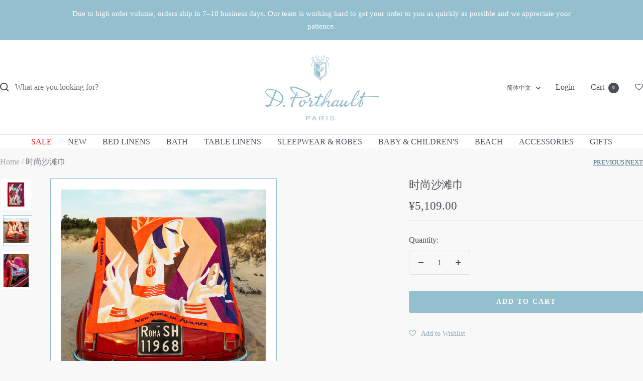

--- FILE ---
content_type: text/html; charset=utf-8
request_url: https://dporthaultparis.com/zh-cn/products/vogue-beach-towel
body_size: 43855
content:
<!doctype html><html class="no-js" lang="zh-CN" dir="ltr">
  <head>
    <meta charset="utf-8">
    <meta name="viewport" content="width=device-width, initial-scale=1.0, height=device-height, minimum-scale=1.0, maximum-scale=1.0">
    <meta name="theme-color" content="#ffffff">

    <title>时尚沙滩巾</title><meta name="description" content="～ 限量版～ Terry 沙滩巾受 Vogue 委托，由 D. Porthault 手工印刷，以庆祝 Vogue 创刊 120 周年。 1926 年 7 月 15 日，爱德华多·加西亚·贝尼托 (Eduardo Garcia Benito) 的标志性插图登上了该杂志的封面。 尺寸：48 英寸 x 71 英寸"><link rel="canonical" href="https://dporthaultparis.com/zh-cn/products/vogue-beach-towel"><link rel="shortcut icon" href="//dporthaultparis.com/cdn/shop/files/fevicon_32x32_2aeda941-1644-4029-9488-3fb819db1b55.png?v=1692816441&width=96" type="image/png"><link rel="preconnect" href="https://cdn.shopify.com">
    <link rel="dns-prefetch" href="https://productreviews.shopifycdn.com">
    <link rel="dns-prefetch" href="https://www.google-analytics.com"><link rel="preload" as="style" href="//dporthaultparis.com/cdn/shop/t/60/assets/custom.css?v=5656784288346487371768242401">
    <link rel="preload" as="style" href="//dporthaultparis.com/cdn/shop/t/60/assets/theme.css?v=46213858036907430211768242401">
    <link rel="preload" as="script" href="//dporthaultparis.com/cdn/shop/t/60/assets/vendor.js?v=32643890569905814191768242401">
    <link rel="preload" as="script" href="//dporthaultparis.com/cdn/shop/t/60/assets/theme.js?v=95179634364779648821768286873"><link rel="preload" as="fetch" href="/zh-cn/products/vogue-beach-towel.js" crossorigin><link rel="preload" as="script" href="//dporthaultparis.com/cdn/shop/t/60/assets/flickity.js?v=176646718982628074891768242401">
<meta property="og:type" content="product">
  <meta property="og:title" content="时尚沙滩巾">
  <meta property="product:price:amount" content="5,109.00">
  <meta property="product:price:currency" content="CNY">
  <meta property="product:availability" content="in stock"><meta property="og:image" content="http://dporthaultparis.com/cdn/shop/files/VogueBeachTowel_84ef69e1-bd3c-4ac5-b758-2d66327809e6.png?v=1704488231&width=1024">
  <meta property="og:image:secure_url" content="https://dporthaultparis.com/cdn/shop/files/VogueBeachTowel_84ef69e1-bd3c-4ac5-b758-2d66327809e6.png?v=1704488231&width=1024">
  <meta property="og:image:width" content="1500">
  <meta property="og:image:height" content="1500"><meta property="og:description" content="～ 限量版～ Terry 沙滩巾受 Vogue 委托，由 D. Porthault 手工印刷，以庆祝 Vogue 创刊 120 周年。 1926 年 7 月 15 日，爱德华多·加西亚·贝尼托 (Eduardo Garcia Benito) 的标志性插图登上了该杂志的封面。 尺寸：48 英寸 x 71 英寸"><meta property="og:url" content="https://dporthaultparis.com/zh-cn/products/vogue-beach-towel">
<meta property="og:site_name" content="D Porthault"><meta name="twitter:card" content="summary"><meta name="twitter:title" content="时尚沙滩巾">
  <meta name="twitter:description" content="～ 限量版～ Terry 沙滩巾受 Vogue 委托，由 D. Porthault 手工印刷，以庆祝 Vogue 创刊 120 周年。

 1926 年 7 月 15 日，爱德华多·加西亚·贝尼托 (Eduardo Garcia Benito) 的标志性插图登上了该杂志的封面。

尺寸：48 英寸 x 71 英寸

"><meta name="twitter:image" content="https://dporthaultparis.com/cdn/shop/files/VogueBeachTowel_84ef69e1-bd3c-4ac5-b758-2d66327809e6.png?v=1704488231&width=1200">
  <meta name="twitter:image:alt" content="">
    <script type="application/ld+json">{"@context":"http:\/\/schema.org\/","@id":"\/zh-cn\/products\/vogue-beach-towel#product","@type":"Product","brand":{"@type":"Brand","name":"D Porthault"},"category":"沙滩毛巾","description":"～ 限量版～ Terry 沙滩巾受 Vogue 委托，由 D. Porthault 手工印刷，以庆祝 Vogue 创刊 120 周年。\n\n 1926 年 7 月 15 日，爱德华多·加西亚·贝尼托 (Eduardo Garcia Benito) 的标志性插图登上了该杂志的封面。\n\n尺寸：48 英寸 x 71 英寸\n\n","image":"https:\/\/dporthaultparis.com\/cdn\/shop\/files\/VogueBeachTowel_84ef69e1-bd3c-4ac5-b758-2d66327809e6.png?v=1704488231\u0026width=1920","mpn":"019843","name":"时尚沙滩巾","offers":{"@id":"\/zh-cn\/products\/vogue-beach-towel?variant=8186101366828#offer","@type":"Offer","availability":"http:\/\/schema.org\/InStock","price":"5109.00","priceCurrency":"CNY","url":"https:\/\/dporthaultparis.com\/zh-cn\/products\/vogue-beach-towel?variant=8186101366828"},"sku":"19843","url":"https:\/\/dporthaultparis.com\/zh-cn\/products\/vogue-beach-towel"}</script><script type="application/ld+json">
  {
    "@context": "https://schema.org",
    "@type": "BreadcrumbList",
    "itemListElement": [{
        "@type": "ListItem",
        "position": 1,
        "name": "Home",
        "item": "https://dporthaultparis.com"
      },{
            "@type": "ListItem",
            "position": 2,
            "name": "时尚沙滩巾",
            "item": "https://dporthaultparis.com/zh-cn/products/vogue-beach-towel"
          }]
  }
</script>
    <style>
  /* Typography (heading) */
  

/* Typography (body) */
  



:root {--heading-color: 74, 79, 86;
    --text-color: 74, 79, 86;
    --background: 248, 248, 248;
    --secondary-background: 245, 245, 245;
    --border-color: 222, 223, 224;
    --border-color-darker: 178, 180, 183;
    --success-color: 46, 158, 123;
    --success-background: 208, 230, 223;
    --error-color: 222, 42, 42;
    --error-background: 246, 234, 234;
    --primary-button-background: 116, 161, 164;
    --primary-button-text-color: 255, 255, 255;
    --secondary-button-background: 161, 161, 161;
    --secondary-button-text-color: 255, 255, 255;
    --product-star-rating: 246, 164, 41;
    --product-on-sale-accent: 255, 0, 0;
    --product-sold-out-accent: 161, 161, 161;
    --product-custom-label-background: 148, 191, 207;
    --product-custom-label-text-color: 255, 255, 255;
    --product-custom-label-2-background: 116, 161, 164;
    --product-custom-label-2-text-color: 255, 255, 255;
    --product-low-stock-text-color: 255, 0, 0;
    --product-in-stock-text-color: 46, 158, 123;
    --loading-bar-background: 74, 79, 86;

    /* We duplicate some "base" colors as root colors, which is useful to use on drawer elements or popover without. Those should not be overridden to avoid issues */
    --root-heading-color: 74, 79, 86;
    --root-text-color: 74, 79, 86;
    --root-background: 248, 248, 248;
    --root-border-color: 222, 223, 224;
    --root-primary-button-background: 116, 161, 164;
    --root-primary-button-text-color: 255, 255, 255;

    --base-font-size: 16px;
    --heading-font-family: Garamond, Baskerville, Caslon, serif;
    --heading-font-weight: 400;
    --heading-font-style: normal;
    --heading-text-transform: uppercase;
    --text-font-family: Garamond, Baskerville, Caslon, serif;
    --text-font-weight: 400;
    --text-font-style: normal;
    --text-font-bold-weight: 700;

    /* Typography (font size) */
    --heading-xxsmall-font-size: 10px;
    --heading-xsmall-font-size: 10px;
    --heading-small-font-size: 11px;
    --heading-large-font-size: 32px;
    --heading-h1-font-size: 32px;
    --heading-h2-font-size: 28px;
    --heading-h3-font-size: 26px;
    --heading-h4-font-size: 22px;
    --heading-h5-font-size: 18px;
    --heading-h6-font-size: 16px;

    /* Control the look and feel of the theme by changing radius of various elements */
    --button-border-radius: 4px;
    --block-border-radius: 0px;
    --block-border-radius-reduced: 0px;
    --color-swatch-border-radius: 100%;

    /* Button size */
    --button-height: 40px;
    --button-small-height: 40px;

    /* Form related */
    --form-input-field-height: 48px;
    --form-input-gap: 16px;
    --form-submit-margin: 24px;

    /* Product listing related variables */
    --product-list-block-spacing: 32px;

    /* Video related */
    --play-button-background: 248, 248, 248;
    --play-button-arrow: 74, 79, 86;

    /* RTL support */
    --transform-logical-flip: 1;
    --transform-origin-start: left;
    --transform-origin-end: right;

    /* Other */
    --zoom-cursor-svg-url: url(//dporthaultparis.com/cdn/shop/t/60/assets/zoom-cursor.svg?v=77490552316080842981768242401);
    --arrow-right-svg-url: url(//dporthaultparis.com/cdn/shop/t/60/assets/arrow-right.svg?v=3171452351288717511768242401);
    --arrow-left-svg-url: url(//dporthaultparis.com/cdn/shop/t/60/assets/arrow-left.svg?v=33647969460878317181768242401);

    /* Some useful variables that we can reuse in our CSS. Some explanation are needed for some of them:
       - container-max-width-minus-gutters: represents the container max width without the edge gutters
       - container-outer-width: considering the screen width, represent all the space outside the container
       - container-outer-margin: same as container-outer-width but get set to 0 inside a container
       - container-inner-width: the effective space inside the container (minus gutters)
       - grid-column-width: represents the width of a single column of the grid
       - vertical-breather: this is a variable that defines the global "spacing" between sections, and inside the section
                            to create some "breath" and minimum spacing
     */
    --container-max-width: 1600px;
    --container-gutter: 30px;
    --container-max-width-minus-gutters: calc(var(--container-max-width) - (var(--container-gutter)) * 2);
    --container-outer-width: max(calc((100vw - var(--container-max-width-minus-gutters)) / 2), var(--container-gutter));
    --container-outer-margin: var(--container-outer-width);
    --container-inner-width: calc(100vw - var(--container-outer-width) * 2);

    --grid-column-count: 10;
    --grid-gap: 24px;
    --grid-column-width: calc((100vw - var(--container-outer-width) * 2 - var(--grid-gap) * (var(--grid-column-count) - 1)) / var(--grid-column-count));

    --vertical-breather: 48px;
    --vertical-breather-tight: 48px;

    /* Shopify related variables */
    --payment-terms-background-color: #f8f8f8;
  }

  @media screen and (min-width: 741px) {
    :root {
      --container-gutter: 40px;
      --grid-column-count: 20;
      --vertical-breather: 64px;
      --vertical-breather-tight: 64px;

      /* Typography (font size) */
      --heading-xsmall-font-size: 11px;
      --heading-small-font-size: 12px;
      --heading-large-font-size: 48px;
      --heading-h1-font-size: 48px;
      --heading-h2-font-size: 36px;
      --heading-h3-font-size: 30px;
      --heading-h4-font-size: 22px;
      --heading-h5-font-size: 18px;
      --heading-h6-font-size: 16px;

      /* Form related */
      --form-input-field-height: 52px;
      --form-submit-margin: 32px;

      /* Button size */
      --button-height: 44px;
      --button-small-height: 44px;
    }
  }

  @media screen and (min-width: 1200px) {
    :root {
      --vertical-breather: 80px;
      --vertical-breather-tight: 64px;
      --product-list-block-spacing: 48px;

      /* Typography */
      --heading-large-font-size: 58px;
      --heading-h1-font-size: 50px;
      --heading-h2-font-size: 44px;
      --heading-h3-font-size: 32px;
      --heading-h4-font-size: 26px;
      --heading-h5-font-size: 22px;
      --heading-h6-font-size: 16px;
    }
  }

  @media screen and (min-width: 1600px) {
    :root {
      --vertical-breather: 90px;
      --vertical-breather-tight: 64px;
    }
  }
</style>
    <script>
  // This allows to expose several variables to the global scope, to be used in scripts
  window.themeVariables = {
    settings: {
      direction: "ltr",
      pageType: "product",
      cartCount: 0,
      moneyFormat: "¥{{amount}}",
      moneyWithCurrencyFormat: "¥{{amount}} CNY",
      showVendor: false,
      discountMode: "text",
      currencyCodeEnabled: false,
      cartType: "page",
      cartCurrency: "CNY",
      mobileZoomFactor: 2.5
    },

    routes: {
      host: "dporthaultparis.com",
      rootUrl: "\/zh-cn",
      rootUrlWithoutSlash: "\/zh-cn",
      cartUrl: "\/zh-cn\/cart",
      cartAddUrl: "\/zh-cn\/cart\/add",
      cartChangeUrl: "\/zh-cn\/cart\/change",
      searchUrl: "\/zh-cn\/search",
      predictiveSearchUrl: "\/zh-cn\/search\/suggest",
      productRecommendationsUrl: "\/zh-cn\/recommendations\/products"
    },

    strings: {
      accessibilityDelete: "Delete",
      accessibilityClose: "Close",
      collectionSoldOut: "Sold out",
      collectionDiscount: "@savings@ Off",
      productSalePrice: "Sale price",
      productRegularPrice: "Regular price",
      productFormUnavailable: "Unavailable",
      productFormSoldOut: "Sold out",
      productFormPreOrder: "Pre-order",
      productFormAddToCart: "Add to cart",
      searchNoResults: "No results could be found.",
      searchNewSearch: "New search",
      searchProducts: "Products",
      searchArticles: "Journal",
      searchPages: "Pages",
      searchCollections: "Collections",
      cartViewCart: "View cart",
      cartItemAdded: "Item added to your cart!",
      cartItemAddedShort: "Added to your cart!",
      cartAddOrderNote: "Add order note",
      cartEditOrderNote: "Edit order note",
      shippingEstimatorNoResults: "Sorry, we do not ship to your address.",
      shippingEstimatorOneResult: "There is one shipping rate for your address:",
      shippingEstimatorMultipleResults: "There are several shipping rates for your address:",
      shippingEstimatorError: "One or more error occurred while retrieving shipping rates:"
    },

    libs: {
      flickity: "\/\/dporthaultparis.com\/cdn\/shop\/t\/60\/assets\/flickity.js?v=176646718982628074891768242401",
      photoswipe: "\/\/dporthaultparis.com\/cdn\/shop\/t\/60\/assets\/photoswipe.js?v=132268647426145925301768242401",
      qrCode: "\/\/dporthaultparis.com\/cdn\/shopifycloud\/storefront\/assets\/themes_support\/vendor\/qrcode-3f2b403b.js"
    },

    breakpoints: {
      phone: 'screen and (max-width: 740px)',
      tablet: 'screen and (min-width: 741px) and (max-width: 999px)',
      tabletAndUp: 'screen and (min-width: 741px)',
      pocket: 'screen and (max-width: 999px)',
      lap: 'screen and (min-width: 1000px) and (max-width: 1199px)',
      lapAndUp: 'screen and (min-width: 1000px)',
      desktop: 'screen and (min-width: 1200px)',
      wide: 'screen and (min-width: 1400px)'
    }
  };

  window.addEventListener('pageshow', async () => {
    const cartContent = await (await fetch(`${window.themeVariables.routes.cartUrl}.js`, {cache: 'reload'})).json();
    document.documentElement.dispatchEvent(new CustomEvent('cart:refresh', {detail: {cart: cartContent}}));
  });

  if ('noModule' in HTMLScriptElement.prototype) {
    // Old browsers (like IE) that does not support module will be considered as if not executing JS at all
    document.documentElement.className = document.documentElement.className.replace('no-js', 'js');

    requestAnimationFrame(() => {
      const viewportHeight = (window.visualViewport ? window.visualViewport.height : document.documentElement.clientHeight);
      document.documentElement.style.setProperty('--window-height',viewportHeight + 'px');
    });
  }// We save the product ID in local storage to be eventually used for recently viewed section
    try {
      const items = JSON.parse(localStorage.getItem('theme:recently-viewed-products') || '[]');

      // We check if the current product already exists, and if it does not, we add it at the start
      if (!items.includes(727551148076)) {
        items.unshift(727551148076);
      }

      localStorage.setItem('theme:recently-viewed-products', JSON.stringify(items.slice(0, 20)));
    } catch (e) {
      // Safari in private mode does not allow setting item, we silently fail
    }</script>

    <link rel="stylesheet" href="//dporthaultparis.com/cdn/shop/t/60/assets/theme.css?v=46213858036907430211768242401">
    <link rel="stylesheet" href="//dporthaultparis.com/cdn/shop/t/60/assets/custom.css?v=5656784288346487371768242401">

    <script src="//dporthaultparis.com/cdn/shop/t/60/assets/vendor.js?v=32643890569905814191768242401" defer></script>
    <script src="//dporthaultparis.com/cdn/shop/t/60/assets/theme.js?v=95179634364779648821768286873" defer></script>
    <script src="//dporthaultparis.com/cdn/shop/t/60/assets/custom.js?v=82052219602518433791768242401" defer></script>

    <script>window.performance && window.performance.mark && window.performance.mark('shopify.content_for_header.start');</script><meta name="google-site-verification" content="7ND5D5YrjALTmEhXQghCf9dYRyuqa7kyGfPpacyParE">
<meta id="shopify-digital-wallet" name="shopify-digital-wallet" content="/1229357100/digital_wallets/dialog">
<meta name="shopify-checkout-api-token" content="dcb7e7b6cc40b48006a31c839923e800">
<link rel="alternate" hreflang="x-default" href="https://dporthaultparis.com/products/vogue-beach-towel">
<link rel="alternate" hreflang="en-CN" href="https://dporthaultparis.com/en-cn/products/vogue-beach-towel">
<link rel="alternate" hreflang="zh-Hans-CN" href="https://dporthaultparis.com/zh-cn/products/vogue-beach-towel">
<link rel="alternate" hreflang="en-JP" href="https://dporthaultparis.com/en-jp/products/vogue-beach-towel">
<link rel="alternate" hreflang="ja-JP" href="https://dporthaultparis.com/ja-jp/products/vogue-beach-towel">
<link rel="alternate" hreflang="en-MO" href="https://dporthaultparis.com/en-mo/products/vogue-beach-towel">
<link rel="alternate" hreflang="zh-Hans-MO" href="https://dporthaultparis.com/zh-mo/products/vogue-beach-towel">
<link rel="alternate" hreflang="en-TW" href="https://dporthaultparis.com/en-tw/products/vogue-beach-towel">
<link rel="alternate" hreflang="zh-Hans-TW" href="https://dporthaultparis.com/zh-tw/products/vogue-beach-towel">
<link rel="alternate" hreflang="en-HK" href="https://dporthaultparis.com/en-hk/products/vogue-beach-towel">
<link rel="alternate" hreflang="zh-Hans-HK" href="https://dporthaultparis.com/zh-hk/products/vogue-beach-towel">
<link rel="alternate" hreflang="en-US" href="https://dporthaultparis.com/products/vogue-beach-towel">
<link rel="alternate" type="application/json+oembed" href="https://dporthaultparis.com/zh-cn/products/vogue-beach-towel.oembed">
<script async="async" src="/checkouts/internal/preloads.js?locale=zh-CN"></script>
<link rel="preconnect" href="https://shop.app" crossorigin="anonymous">
<script async="async" src="https://shop.app/checkouts/internal/preloads.js?locale=zh-CN&shop_id=1229357100" crossorigin="anonymous"></script>
<script id="apple-pay-shop-capabilities" type="application/json">{"shopId":1229357100,"countryCode":"US","currencyCode":"CNY","merchantCapabilities":["supports3DS"],"merchantId":"gid:\/\/shopify\/Shop\/1229357100","merchantName":"D Porthault","requiredBillingContactFields":["postalAddress","email","phone"],"requiredShippingContactFields":["postalAddress","email","phone"],"shippingType":"shipping","supportedNetworks":["visa","masterCard","amex","discover","elo","jcb"],"total":{"type":"pending","label":"D Porthault","amount":"1.00"},"shopifyPaymentsEnabled":true,"supportsSubscriptions":true}</script>
<script id="shopify-features" type="application/json">{"accessToken":"dcb7e7b6cc40b48006a31c839923e800","betas":["rich-media-storefront-analytics"],"domain":"dporthaultparis.com","predictiveSearch":true,"shopId":1229357100,"locale":"zh-cn"}</script>
<script>var Shopify = Shopify || {};
Shopify.shop = "d-porthault.myshopify.com";
Shopify.locale = "zh-CN";
Shopify.currency = {"active":"CNY","rate":"7.144636434"};
Shopify.country = "CN";
Shopify.theme = {"name":"01\/12 d-porthault - Sale theme copy","id":183468720495,"schema_name":"Focal","schema_version":"12.6.1","theme_store_id":null,"role":"main"};
Shopify.theme.handle = "null";
Shopify.theme.style = {"id":null,"handle":null};
Shopify.cdnHost = "dporthaultparis.com/cdn";
Shopify.routes = Shopify.routes || {};
Shopify.routes.root = "/zh-cn/";</script>
<script type="module">!function(o){(o.Shopify=o.Shopify||{}).modules=!0}(window);</script>
<script>!function(o){function n(){var o=[];function n(){o.push(Array.prototype.slice.apply(arguments))}return n.q=o,n}var t=o.Shopify=o.Shopify||{};t.loadFeatures=n(),t.autoloadFeatures=n()}(window);</script>
<script>
  window.ShopifyPay = window.ShopifyPay || {};
  window.ShopifyPay.apiHost = "shop.app\/pay";
  window.ShopifyPay.redirectState = null;
</script>
<script id="shop-js-analytics" type="application/json">{"pageType":"product"}</script>
<script defer="defer" async type="module" src="//dporthaultparis.com/cdn/shopifycloud/shop-js/modules/v2/client.init-shop-cart-sync_DF731VOk.zh-CN.esm.js"></script>
<script defer="defer" async type="module" src="//dporthaultparis.com/cdn/shopifycloud/shop-js/modules/v2/chunk.common_BjuTtzQd.esm.js"></script>
<script type="module">
  await import("//dporthaultparis.com/cdn/shopifycloud/shop-js/modules/v2/client.init-shop-cart-sync_DF731VOk.zh-CN.esm.js");
await import("//dporthaultparis.com/cdn/shopifycloud/shop-js/modules/v2/chunk.common_BjuTtzQd.esm.js");

  window.Shopify.SignInWithShop?.initShopCartSync?.({"fedCMEnabled":true,"windoidEnabled":true});

</script>
<script>
  window.Shopify = window.Shopify || {};
  if (!window.Shopify.featureAssets) window.Shopify.featureAssets = {};
  window.Shopify.featureAssets['shop-js'] = {"shop-cart-sync":["modules/v2/client.shop-cart-sync_BMhtK9E2.zh-CN.esm.js","modules/v2/chunk.common_BjuTtzQd.esm.js"],"init-fed-cm":["modules/v2/client.init-fed-cm_ChKWE8QW.zh-CN.esm.js","modules/v2/chunk.common_BjuTtzQd.esm.js"],"shop-button":["modules/v2/client.shop-button_gLtb4kow.zh-CN.esm.js","modules/v2/chunk.common_BjuTtzQd.esm.js"],"shop-cash-offers":["modules/v2/client.shop-cash-offers_Cd75Qki4.zh-CN.esm.js","modules/v2/chunk.common_BjuTtzQd.esm.js","modules/v2/chunk.modal_DGevVa0B.esm.js"],"init-windoid":["modules/v2/client.init-windoid_BSlVRwR5.zh-CN.esm.js","modules/v2/chunk.common_BjuTtzQd.esm.js"],"shop-toast-manager":["modules/v2/client.shop-toast-manager_RkiWDYQq.zh-CN.esm.js","modules/v2/chunk.common_BjuTtzQd.esm.js"],"init-shop-email-lookup-coordinator":["modules/v2/client.init-shop-email-lookup-coordinator_Y9tTZFdv.zh-CN.esm.js","modules/v2/chunk.common_BjuTtzQd.esm.js"],"init-shop-cart-sync":["modules/v2/client.init-shop-cart-sync_DF731VOk.zh-CN.esm.js","modules/v2/chunk.common_BjuTtzQd.esm.js"],"avatar":["modules/v2/client.avatar_BTnouDA3.zh-CN.esm.js"],"pay-button":["modules/v2/client.pay-button_BMUWv-Xt.zh-CN.esm.js","modules/v2/chunk.common_BjuTtzQd.esm.js"],"init-customer-accounts":["modules/v2/client.init-customer-accounts_BE6_0VRa.zh-CN.esm.js","modules/v2/client.shop-login-button_atjYQZQw.zh-CN.esm.js","modules/v2/chunk.common_BjuTtzQd.esm.js","modules/v2/chunk.modal_DGevVa0B.esm.js"],"init-shop-for-new-customer-accounts":["modules/v2/client.init-shop-for-new-customer-accounts_CnyV3M27.zh-CN.esm.js","modules/v2/client.shop-login-button_atjYQZQw.zh-CN.esm.js","modules/v2/chunk.common_BjuTtzQd.esm.js","modules/v2/chunk.modal_DGevVa0B.esm.js"],"shop-login-button":["modules/v2/client.shop-login-button_atjYQZQw.zh-CN.esm.js","modules/v2/chunk.common_BjuTtzQd.esm.js","modules/v2/chunk.modal_DGevVa0B.esm.js"],"init-customer-accounts-sign-up":["modules/v2/client.init-customer-accounts-sign-up_CwfPmqI7.zh-CN.esm.js","modules/v2/client.shop-login-button_atjYQZQw.zh-CN.esm.js","modules/v2/chunk.common_BjuTtzQd.esm.js","modules/v2/chunk.modal_DGevVa0B.esm.js"],"shop-follow-button":["modules/v2/client.shop-follow-button_CoQ_EElg.zh-CN.esm.js","modules/v2/chunk.common_BjuTtzQd.esm.js","modules/v2/chunk.modal_DGevVa0B.esm.js"],"checkout-modal":["modules/v2/client.checkout-modal_B8hI39mv.zh-CN.esm.js","modules/v2/chunk.common_BjuTtzQd.esm.js","modules/v2/chunk.modal_DGevVa0B.esm.js"],"lead-capture":["modules/v2/client.lead-capture_D_jcpqCM.zh-CN.esm.js","modules/v2/chunk.common_BjuTtzQd.esm.js","modules/v2/chunk.modal_DGevVa0B.esm.js"],"shop-login":["modules/v2/client.shop-login_pDqjq2n4.zh-CN.esm.js","modules/v2/chunk.common_BjuTtzQd.esm.js","modules/v2/chunk.modal_DGevVa0B.esm.js"],"payment-terms":["modules/v2/client.payment-terms_CxygmIZF.zh-CN.esm.js","modules/v2/chunk.common_BjuTtzQd.esm.js","modules/v2/chunk.modal_DGevVa0B.esm.js"]};
</script>
<script>(function() {
  var isLoaded = false;
  function asyncLoad() {
    if (isLoaded) return;
    isLoaded = true;
    var urls = ["https:\/\/gift-reggie.eshopadmin.com\/static\/js\/agglomeration.js?shop=d-porthault.myshopify.com","https:\/\/cdn.seguno.com\/storefront.js?v=1.0.0\u0026id=d01505901720486496e4c1ffc1a6b99a\u0026bv=1751355230000\u0026cv=1732732727000\u0026shop=d-porthault.myshopify.com","https:\/\/str.rise-ai.com\/?shop=d-porthault.myshopify.com","https:\/\/strn.rise-ai.com\/?shop=d-porthault.myshopify.com","https:\/\/shopify.covet.pics\/covet-pics-widget-inject.js?shop=d-porthault.myshopify.com","https:\/\/assets.smartwishlist.webmarked.net\/static\/v6\/smartwishlist.js?shop=d-porthault.myshopify.com","https:\/\/d23dclunsivw3h.cloudfront.net\/redirect-app.js?shop=d-porthault.myshopify.com","https:\/\/gdprcdn.b-cdn.net\/js\/gdpr_cookie_consent.min.js?shop=d-porthault.myshopify.com"];
    for (var i = 0; i < urls.length; i++) {
      var s = document.createElement('script');
      s.type = 'text/javascript';
      s.async = true;
      s.src = urls[i];
      var x = document.getElementsByTagName('script')[0];
      x.parentNode.insertBefore(s, x);
    }
  };
  if(window.attachEvent) {
    window.attachEvent('onload', asyncLoad);
  } else {
    window.addEventListener('load', asyncLoad, false);
  }
})();</script>
<script id="__st">var __st={"a":1229357100,"offset":-18000,"reqid":"9b4ac0e5-f072-4a8e-91c9-0cfa719e5dcd-1768719704","pageurl":"dporthaultparis.com\/zh-cn\/products\/vogue-beach-towel","u":"94da0d045b73","p":"product","rtyp":"product","rid":727551148076};</script>
<script>window.ShopifyPaypalV4VisibilityTracking = true;</script>
<script id="captcha-bootstrap">!function(){'use strict';const t='contact',e='account',n='new_comment',o=[[t,t],['blogs',n],['comments',n],[t,'customer']],c=[[e,'customer_login'],[e,'guest_login'],[e,'recover_customer_password'],[e,'create_customer']],r=t=>t.map((([t,e])=>`form[action*='/${t}']:not([data-nocaptcha='true']) input[name='form_type'][value='${e}']`)).join(','),a=t=>()=>t?[...document.querySelectorAll(t)].map((t=>t.form)):[];function s(){const t=[...o],e=r(t);return a(e)}const i='password',u='form_key',d=['recaptcha-v3-token','g-recaptcha-response','h-captcha-response',i],f=()=>{try{return window.sessionStorage}catch{return}},m='__shopify_v',_=t=>t.elements[u];function p(t,e,n=!1){try{const o=window.sessionStorage,c=JSON.parse(o.getItem(e)),{data:r}=function(t){const{data:e,action:n}=t;return t[m]||n?{data:e,action:n}:{data:t,action:n}}(c);for(const[e,n]of Object.entries(r))t.elements[e]&&(t.elements[e].value=n);n&&o.removeItem(e)}catch(o){console.error('form repopulation failed',{error:o})}}const l='form_type',E='cptcha';function T(t){t.dataset[E]=!0}const w=window,h=w.document,L='Shopify',v='ce_forms',y='captcha';let A=!1;((t,e)=>{const n=(g='f06e6c50-85a8-45c8-87d0-21a2b65856fe',I='https://cdn.shopify.com/shopifycloud/storefront-forms-hcaptcha/ce_storefront_forms_captcha_hcaptcha.v1.5.2.iife.js',D={infoText:'受 hCaptcha 保护',privacyText:'隐私',termsText:'条款'},(t,e,n)=>{const o=w[L][v],c=o.bindForm;if(c)return c(t,g,e,D).then(n);var r;o.q.push([[t,g,e,D],n]),r=I,A||(h.body.append(Object.assign(h.createElement('script'),{id:'captcha-provider',async:!0,src:r})),A=!0)});var g,I,D;w[L]=w[L]||{},w[L][v]=w[L][v]||{},w[L][v].q=[],w[L][y]=w[L][y]||{},w[L][y].protect=function(t,e){n(t,void 0,e),T(t)},Object.freeze(w[L][y]),function(t,e,n,w,h,L){const[v,y,A,g]=function(t,e,n){const i=e?o:[],u=t?c:[],d=[...i,...u],f=r(d),m=r(i),_=r(d.filter((([t,e])=>n.includes(e))));return[a(f),a(m),a(_),s()]}(w,h,L),I=t=>{const e=t.target;return e instanceof HTMLFormElement?e:e&&e.form},D=t=>v().includes(t);t.addEventListener('submit',(t=>{const e=I(t);if(!e)return;const n=D(e)&&!e.dataset.hcaptchaBound&&!e.dataset.recaptchaBound,o=_(e),c=g().includes(e)&&(!o||!o.value);(n||c)&&t.preventDefault(),c&&!n&&(function(t){try{if(!f())return;!function(t){const e=f();if(!e)return;const n=_(t);if(!n)return;const o=n.value;o&&e.removeItem(o)}(t);const e=Array.from(Array(32),(()=>Math.random().toString(36)[2])).join('');!function(t,e){_(t)||t.append(Object.assign(document.createElement('input'),{type:'hidden',name:u})),t.elements[u].value=e}(t,e),function(t,e){const n=f();if(!n)return;const o=[...t.querySelectorAll(`input[type='${i}']`)].map((({name:t})=>t)),c=[...d,...o],r={};for(const[a,s]of new FormData(t).entries())c.includes(a)||(r[a]=s);n.setItem(e,JSON.stringify({[m]:1,action:t.action,data:r}))}(t,e)}catch(e){console.error('failed to persist form',e)}}(e),e.submit())}));const S=(t,e)=>{t&&!t.dataset[E]&&(n(t,e.some((e=>e===t))),T(t))};for(const o of['focusin','change'])t.addEventListener(o,(t=>{const e=I(t);D(e)&&S(e,y())}));const B=e.get('form_key'),M=e.get(l),P=B&&M;t.addEventListener('DOMContentLoaded',(()=>{const t=y();if(P)for(const e of t)e.elements[l].value===M&&p(e,B);[...new Set([...A(),...v().filter((t=>'true'===t.dataset.shopifyCaptcha))])].forEach((e=>S(e,t)))}))}(h,new URLSearchParams(w.location.search),n,t,e,['guest_login'])})(!0,!0)}();</script>
<script integrity="sha256-4kQ18oKyAcykRKYeNunJcIwy7WH5gtpwJnB7kiuLZ1E=" data-source-attribution="shopify.loadfeatures" defer="defer" src="//dporthaultparis.com/cdn/shopifycloud/storefront/assets/storefront/load_feature-a0a9edcb.js" crossorigin="anonymous"></script>
<script crossorigin="anonymous" defer="defer" src="//dporthaultparis.com/cdn/shopifycloud/storefront/assets/shopify_pay/storefront-65b4c6d7.js?v=20250812"></script>
<script data-source-attribution="shopify.dynamic_checkout.dynamic.init">var Shopify=Shopify||{};Shopify.PaymentButton=Shopify.PaymentButton||{isStorefrontPortableWallets:!0,init:function(){window.Shopify.PaymentButton.init=function(){};var t=document.createElement("script");t.src="https://dporthaultparis.com/cdn/shopifycloud/portable-wallets/latest/portable-wallets.zh-cn.js",t.type="module",document.head.appendChild(t)}};
</script>
<script data-source-attribution="shopify.dynamic_checkout.buyer_consent">
  function portableWalletsHideBuyerConsent(e){var t=document.getElementById("shopify-buyer-consent"),n=document.getElementById("shopify-subscription-policy-button");t&&n&&(t.classList.add("hidden"),t.setAttribute("aria-hidden","true"),n.removeEventListener("click",e))}function portableWalletsShowBuyerConsent(e){var t=document.getElementById("shopify-buyer-consent"),n=document.getElementById("shopify-subscription-policy-button");t&&n&&(t.classList.remove("hidden"),t.removeAttribute("aria-hidden"),n.addEventListener("click",e))}window.Shopify?.PaymentButton&&(window.Shopify.PaymentButton.hideBuyerConsent=portableWalletsHideBuyerConsent,window.Shopify.PaymentButton.showBuyerConsent=portableWalletsShowBuyerConsent);
</script>
<script data-source-attribution="shopify.dynamic_checkout.cart.bootstrap">document.addEventListener("DOMContentLoaded",(function(){function t(){return document.querySelector("shopify-accelerated-checkout-cart, shopify-accelerated-checkout")}if(t())Shopify.PaymentButton.init();else{new MutationObserver((function(e,n){t()&&(Shopify.PaymentButton.init(),n.disconnect())})).observe(document.body,{childList:!0,subtree:!0})}}));
</script>
<link id="shopify-accelerated-checkout-styles" rel="stylesheet" media="screen" href="https://dporthaultparis.com/cdn/shopifycloud/portable-wallets/latest/accelerated-checkout-backwards-compat.css" crossorigin="anonymous">
<style id="shopify-accelerated-checkout-cart">
        #shopify-buyer-consent {
  margin-top: 1em;
  display: inline-block;
  width: 100%;
}

#shopify-buyer-consent.hidden {
  display: none;
}

#shopify-subscription-policy-button {
  background: none;
  border: none;
  padding: 0;
  text-decoration: underline;
  font-size: inherit;
  cursor: pointer;
}

#shopify-subscription-policy-button::before {
  box-shadow: none;
}

      </style>

<script>window.performance && window.performance.mark && window.performance.mark('shopify.content_for_header.end');</script>
  <!-- BEGIN app block: shopify://apps/consentmo-gdpr/blocks/gdpr_cookie_consent/4fbe573f-a377-4fea-9801-3ee0858cae41 -->


<!-- END app block --><!-- BEGIN app block: shopify://apps/geo-pro-geolocation/blocks/geopro/16fc5313-7aee-4e90-ac95-f50fc7c8b657 --><!-- This snippet is used to load Geo:Pro data on the storefront -->
<meta class='geo-ip' content='[base64]/PFwvc3Ryb25nPiA8YnI+PGJyPjxhIGhyZWY9XCJodHRwczpcL1wvZHBvcnRoYXVsdHBhcmlzLmNvbVwvcGFnZXNcL2NvbnRhY3RcIj5RdWVzdGlvbnM/[base64]'>
<!-- This snippet initializes the plugin -->
<script async>
  try {
    const loadGeoPro=()=>{let e=e=>{if(!e||e.isCrawler||"success"!==e.message){window.geopro_cancel="1";return}let o=e.isAdmin?"el-geoip-location-admin":"el-geoip-location",s=Date.now()+864e5;localStorage.setItem(o,JSON.stringify({value:e.data,expires:s})),e.isAdmin&&localStorage.setItem("el-geoip-admin",JSON.stringify({value:"1",expires:s}))},o=new XMLHttpRequest;o.open("GET","https://geo.geoproapp.com?x-api-key=91e359ab7-2b63-539e-1de2-c4bf731367a7",!0),o.responseType="json",o.onload=()=>e(200===o.status?o.response:null),o.send()},load=!["el-geoip-location-admin","el-geoip-location"].some(e=>{try{let o=JSON.parse(localStorage.getItem(e));return o&&o.expires>Date.now()}catch(s){return!1}});load&&loadGeoPro();
  } catch(e) {
    console.warn('Geo:Pro error', e);
    window.geopro_cancel = '1';
  }
</script>
<script src="https://cdn.shopify.com/extensions/019b746b-26da-7a64-a671-397924f34f11/easylocation-195/assets/easylocation-storefront.min.js" type="text/javascript" async></script>


<!-- END app block --><!-- BEGIN app block: shopify://apps/klaviyo-email-marketing-sms/blocks/klaviyo-onsite-embed/2632fe16-c075-4321-a88b-50b567f42507 -->












  <script async src="https://static.klaviyo.com/onsite/js/UaZEkY/klaviyo.js?company_id=UaZEkY"></script>
  <script>!function(){if(!window.klaviyo){window._klOnsite=window._klOnsite||[];try{window.klaviyo=new Proxy({},{get:function(n,i){return"push"===i?function(){var n;(n=window._klOnsite).push.apply(n,arguments)}:function(){for(var n=arguments.length,o=new Array(n),w=0;w<n;w++)o[w]=arguments[w];var t="function"==typeof o[o.length-1]?o.pop():void 0,e=new Promise((function(n){window._klOnsite.push([i].concat(o,[function(i){t&&t(i),n(i)}]))}));return e}}})}catch(n){window.klaviyo=window.klaviyo||[],window.klaviyo.push=function(){var n;(n=window._klOnsite).push.apply(n,arguments)}}}}();</script>

  
    <script id="viewed_product">
      if (item == null) {
        var _learnq = _learnq || [];

        var MetafieldReviews = null
        var MetafieldYotpoRating = null
        var MetafieldYotpoCount = null
        var MetafieldLooxRating = null
        var MetafieldLooxCount = null
        var okendoProduct = null
        var okendoProductReviewCount = null
        var okendoProductReviewAverageValue = null
        try {
          // The following fields are used for Customer Hub recently viewed in order to add reviews.
          // This information is not part of __kla_viewed. Instead, it is part of __kla_viewed_reviewed_items
          MetafieldReviews = {};
          MetafieldYotpoRating = null
          MetafieldYotpoCount = null
          MetafieldLooxRating = null
          MetafieldLooxCount = null

          okendoProduct = null
          // If the okendo metafield is not legacy, it will error, which then requires the new json formatted data
          if (okendoProduct && 'error' in okendoProduct) {
            okendoProduct = null
          }
          okendoProductReviewCount = okendoProduct ? okendoProduct.reviewCount : null
          okendoProductReviewAverageValue = okendoProduct ? okendoProduct.reviewAverageValue : null
        } catch (error) {
          console.error('Error in Klaviyo onsite reviews tracking:', error);
        }

        var item = {
          Name: "时尚沙滩巾",
          ProductID: 727551148076,
          Categories: ["Beach","Gifts for the Traveler","沙滩毛巾"],
          ImageURL: "https://dporthaultparis.com/cdn/shop/files/VogueBeachTowel_84ef69e1-bd3c-4ac5-b758-2d66327809e6_grande.png?v=1704488231",
          URL: "https://dporthaultparis.com/zh-cn/products/vogue-beach-towel",
          Brand: "D Porthault",
          Price: "¥5,109.00",
          Value: "5,109.00",
          CompareAtPrice: "¥0.00"
        };
        _learnq.push(['track', 'Viewed Product', item]);
        _learnq.push(['trackViewedItem', {
          Title: item.Name,
          ItemId: item.ProductID,
          Categories: item.Categories,
          ImageUrl: item.ImageURL,
          Url: item.URL,
          Metadata: {
            Brand: item.Brand,
            Price: item.Price,
            Value: item.Value,
            CompareAtPrice: item.CompareAtPrice
          },
          metafields:{
            reviews: MetafieldReviews,
            yotpo:{
              rating: MetafieldYotpoRating,
              count: MetafieldYotpoCount,
            },
            loox:{
              rating: MetafieldLooxRating,
              count: MetafieldLooxCount,
            },
            okendo: {
              rating: okendoProductReviewAverageValue,
              count: okendoProductReviewCount,
            }
          }
        }]);
      }
    </script>
  




  <script>
    window.klaviyoReviewsProductDesignMode = false
  </script>



  <!-- BEGIN app snippet: customer-hub-data --><script>
  if (!window.customerHub) {
    window.customerHub = {};
  }
  window.customerHub.storefrontRoutes = {
    login: "https://dporthaultparis.com/customer_authentication/redirect?locale=zh-CN&region_country=CN?return_url=%2F%23k-hub",
    register: "/zh-cn/account/register?return_url=%2F%23k-hub",
    logout: "/zh-cn/account/logout",
    profile: "/zh-cn/account",
    addresses: "/zh-cn/account/addresses",
  };
  
  window.customerHub.userId = null;
  
  window.customerHub.storeDomain = "d-porthault.myshopify.com";

  
    window.customerHub.activeProduct = {
      name: "时尚沙滩巾",
      category: null,
      imageUrl: "https://dporthaultparis.com/cdn/shop/files/VogueBeachTowel_84ef69e1-bd3c-4ac5-b758-2d66327809e6_grande.png?v=1704488231",
      id: "727551148076",
      link: "https://dporthaultparis.com/zh-cn/products/vogue-beach-towel",
      variants: [
        
          {
            id: "8186101366828",
            
            imageUrl: null,
            
            price: "510900",
            currency: "USD",
            availableForSale: true,
            title: "Default Title",
          },
        
      ],
    };
    window.customerHub.activeProduct.variants.forEach((variant) => {
        
        variant.price = `${variant.price.slice(0, -2)}.${variant.price.slice(-2)}`;
    });
  

  
    window.customerHub.storeLocale = {
        currentLanguage: 'zh-CN',
        currentCountry: 'CN',
        availableLanguages: [
          
            {
              iso_code: 'en',
              endonym_name: 'English'
            },
          
            {
              iso_code: 'zh-CN',
              endonym_name: '简体中文'
            }
          
        ],
        availableCountries: [
          
            {
              iso_code: 'CN',
              name: '中国',
              currency_code: 'CNY'
            },
          
            {
              iso_code: 'TW',
              name: '台湾',
              currency_code: 'TWD'
            },
          
            {
              iso_code: 'JP',
              name: '日本',
              currency_code: 'JPY'
            },
          
            {
              iso_code: 'MO',
              name: '澳门特别行政区',
              currency_code: 'MOP'
            },
          
            {
              iso_code: 'US',
              name: '美国',
              currency_code: 'USD'
            },
          
            {
              iso_code: 'HK',
              name: '香港特别行政区',
              currency_code: 'HKD'
            }
          
        ]
    };
  
</script>
<!-- END app snippet -->





<!-- END app block --><!-- BEGIN app block: shopify://apps/sc-easy-redirects/blocks/app/be3f8dbd-5d43-46b4-ba43-2d65046054c2 -->
    <!-- common for all pages -->
    
    
        <script src="https://cdn.shopify.com/extensions/264f3360-3201-4ab7-9087-2c63466c86a3/sc-easy-redirects-5/assets/esc-redirect-app-live-feature.js" async></script>
    




<!-- END app block --><script src="https://cdn.shopify.com/extensions/019bc798-8961-78a8-a4e0-9b2049d94b6d/consentmo-gdpr-575/assets/consentmo_cookie_consent.js" type="text/javascript" defer="defer"></script>
<link href="https://monorail-edge.shopifysvc.com" rel="dns-prefetch">
<script>(function(){if ("sendBeacon" in navigator && "performance" in window) {try {var session_token_from_headers = performance.getEntriesByType('navigation')[0].serverTiming.find(x => x.name == '_s').description;} catch {var session_token_from_headers = undefined;}var session_cookie_matches = document.cookie.match(/_shopify_s=([^;]*)/);var session_token_from_cookie = session_cookie_matches && session_cookie_matches.length === 2 ? session_cookie_matches[1] : "";var session_token = session_token_from_headers || session_token_from_cookie || "";function handle_abandonment_event(e) {var entries = performance.getEntries().filter(function(entry) {return /monorail-edge.shopifysvc.com/.test(entry.name);});if (!window.abandonment_tracked && entries.length === 0) {window.abandonment_tracked = true;var currentMs = Date.now();var navigation_start = performance.timing.navigationStart;var payload = {shop_id: 1229357100,url: window.location.href,navigation_start,duration: currentMs - navigation_start,session_token,page_type: "product"};window.navigator.sendBeacon("https://monorail-edge.shopifysvc.com/v1/produce", JSON.stringify({schema_id: "online_store_buyer_site_abandonment/1.1",payload: payload,metadata: {event_created_at_ms: currentMs,event_sent_at_ms: currentMs}}));}}window.addEventListener('pagehide', handle_abandonment_event);}}());</script>
<script id="web-pixels-manager-setup">(function e(e,d,r,n,o){if(void 0===o&&(o={}),!Boolean(null===(a=null===(i=window.Shopify)||void 0===i?void 0:i.analytics)||void 0===a?void 0:a.replayQueue)){var i,a;window.Shopify=window.Shopify||{};var t=window.Shopify;t.analytics=t.analytics||{};var s=t.analytics;s.replayQueue=[],s.publish=function(e,d,r){return s.replayQueue.push([e,d,r]),!0};try{self.performance.mark("wpm:start")}catch(e){}var l=function(){var e={modern:/Edge?\/(1{2}[4-9]|1[2-9]\d|[2-9]\d{2}|\d{4,})\.\d+(\.\d+|)|Firefox\/(1{2}[4-9]|1[2-9]\d|[2-9]\d{2}|\d{4,})\.\d+(\.\d+|)|Chrom(ium|e)\/(9{2}|\d{3,})\.\d+(\.\d+|)|(Maci|X1{2}).+ Version\/(15\.\d+|(1[6-9]|[2-9]\d|\d{3,})\.\d+)([,.]\d+|)( \(\w+\)|)( Mobile\/\w+|) Safari\/|Chrome.+OPR\/(9{2}|\d{3,})\.\d+\.\d+|(CPU[ +]OS|iPhone[ +]OS|CPU[ +]iPhone|CPU IPhone OS|CPU iPad OS)[ +]+(15[._]\d+|(1[6-9]|[2-9]\d|\d{3,})[._]\d+)([._]\d+|)|Android:?[ /-](13[3-9]|1[4-9]\d|[2-9]\d{2}|\d{4,})(\.\d+|)(\.\d+|)|Android.+Firefox\/(13[5-9]|1[4-9]\d|[2-9]\d{2}|\d{4,})\.\d+(\.\d+|)|Android.+Chrom(ium|e)\/(13[3-9]|1[4-9]\d|[2-9]\d{2}|\d{4,})\.\d+(\.\d+|)|SamsungBrowser\/([2-9]\d|\d{3,})\.\d+/,legacy:/Edge?\/(1[6-9]|[2-9]\d|\d{3,})\.\d+(\.\d+|)|Firefox\/(5[4-9]|[6-9]\d|\d{3,})\.\d+(\.\d+|)|Chrom(ium|e)\/(5[1-9]|[6-9]\d|\d{3,})\.\d+(\.\d+|)([\d.]+$|.*Safari\/(?![\d.]+ Edge\/[\d.]+$))|(Maci|X1{2}).+ Version\/(10\.\d+|(1[1-9]|[2-9]\d|\d{3,})\.\d+)([,.]\d+|)( \(\w+\)|)( Mobile\/\w+|) Safari\/|Chrome.+OPR\/(3[89]|[4-9]\d|\d{3,})\.\d+\.\d+|(CPU[ +]OS|iPhone[ +]OS|CPU[ +]iPhone|CPU IPhone OS|CPU iPad OS)[ +]+(10[._]\d+|(1[1-9]|[2-9]\d|\d{3,})[._]\d+)([._]\d+|)|Android:?[ /-](13[3-9]|1[4-9]\d|[2-9]\d{2}|\d{4,})(\.\d+|)(\.\d+|)|Mobile Safari.+OPR\/([89]\d|\d{3,})\.\d+\.\d+|Android.+Firefox\/(13[5-9]|1[4-9]\d|[2-9]\d{2}|\d{4,})\.\d+(\.\d+|)|Android.+Chrom(ium|e)\/(13[3-9]|1[4-9]\d|[2-9]\d{2}|\d{4,})\.\d+(\.\d+|)|Android.+(UC? ?Browser|UCWEB|U3)[ /]?(15\.([5-9]|\d{2,})|(1[6-9]|[2-9]\d|\d{3,})\.\d+)\.\d+|SamsungBrowser\/(5\.\d+|([6-9]|\d{2,})\.\d+)|Android.+MQ{2}Browser\/(14(\.(9|\d{2,})|)|(1[5-9]|[2-9]\d|\d{3,})(\.\d+|))(\.\d+|)|K[Aa][Ii]OS\/(3\.\d+|([4-9]|\d{2,})\.\d+)(\.\d+|)/},d=e.modern,r=e.legacy,n=navigator.userAgent;return n.match(d)?"modern":n.match(r)?"legacy":"unknown"}(),u="modern"===l?"modern":"legacy",c=(null!=n?n:{modern:"",legacy:""})[u],f=function(e){return[e.baseUrl,"/wpm","/b",e.hashVersion,"modern"===e.buildTarget?"m":"l",".js"].join("")}({baseUrl:d,hashVersion:r,buildTarget:u}),m=function(e){var d=e.version,r=e.bundleTarget,n=e.surface,o=e.pageUrl,i=e.monorailEndpoint;return{emit:function(e){var a=e.status,t=e.errorMsg,s=(new Date).getTime(),l=JSON.stringify({metadata:{event_sent_at_ms:s},events:[{schema_id:"web_pixels_manager_load/3.1",payload:{version:d,bundle_target:r,page_url:o,status:a,surface:n,error_msg:t},metadata:{event_created_at_ms:s}}]});if(!i)return console&&console.warn&&console.warn("[Web Pixels Manager] No Monorail endpoint provided, skipping logging."),!1;try{return self.navigator.sendBeacon.bind(self.navigator)(i,l)}catch(e){}var u=new XMLHttpRequest;try{return u.open("POST",i,!0),u.setRequestHeader("Content-Type","text/plain"),u.send(l),!0}catch(e){return console&&console.warn&&console.warn("[Web Pixels Manager] Got an unhandled error while logging to Monorail."),!1}}}}({version:r,bundleTarget:l,surface:e.surface,pageUrl:self.location.href,monorailEndpoint:e.monorailEndpoint});try{o.browserTarget=l,function(e){var d=e.src,r=e.async,n=void 0===r||r,o=e.onload,i=e.onerror,a=e.sri,t=e.scriptDataAttributes,s=void 0===t?{}:t,l=document.createElement("script"),u=document.querySelector("head"),c=document.querySelector("body");if(l.async=n,l.src=d,a&&(l.integrity=a,l.crossOrigin="anonymous"),s)for(var f in s)if(Object.prototype.hasOwnProperty.call(s,f))try{l.dataset[f]=s[f]}catch(e){}if(o&&l.addEventListener("load",o),i&&l.addEventListener("error",i),u)u.appendChild(l);else{if(!c)throw new Error("Did not find a head or body element to append the script");c.appendChild(l)}}({src:f,async:!0,onload:function(){if(!function(){var e,d;return Boolean(null===(d=null===(e=window.Shopify)||void 0===e?void 0:e.analytics)||void 0===d?void 0:d.initialized)}()){var d=window.webPixelsManager.init(e)||void 0;if(d){var r=window.Shopify.analytics;r.replayQueue.forEach((function(e){var r=e[0],n=e[1],o=e[2];d.publishCustomEvent(r,n,o)})),r.replayQueue=[],r.publish=d.publishCustomEvent,r.visitor=d.visitor,r.initialized=!0}}},onerror:function(){return m.emit({status:"failed",errorMsg:"".concat(f," has failed to load")})},sri:function(e){var d=/^sha384-[A-Za-z0-9+/=]+$/;return"string"==typeof e&&d.test(e)}(c)?c:"",scriptDataAttributes:o}),m.emit({status:"loading"})}catch(e){m.emit({status:"failed",errorMsg:(null==e?void 0:e.message)||"Unknown error"})}}})({shopId: 1229357100,storefrontBaseUrl: "https://dporthaultparis.com",extensionsBaseUrl: "https://extensions.shopifycdn.com/cdn/shopifycloud/web-pixels-manager",monorailEndpoint: "https://monorail-edge.shopifysvc.com/unstable/produce_batch",surface: "storefront-renderer",enabledBetaFlags: ["2dca8a86"],webPixelsConfigList: [{"id":"1531281775","configuration":"{\"accountID\":\"UaZEkY\",\"webPixelConfig\":\"eyJlbmFibGVBZGRlZFRvQ2FydEV2ZW50cyI6IHRydWV9\"}","eventPayloadVersion":"v1","runtimeContext":"STRICT","scriptVersion":"524f6c1ee37bacdca7657a665bdca589","type":"APP","apiClientId":123074,"privacyPurposes":["ANALYTICS","MARKETING"],"dataSharingAdjustments":{"protectedCustomerApprovalScopes":["read_customer_address","read_customer_email","read_customer_name","read_customer_personal_data","read_customer_phone"]}},{"id":"732103023","configuration":"{\"config\":\"{\\\"google_tag_ids\\\":[\\\"G-M6VK0XP3TZ\\\",\\\"GT-T5P8Z7RZ\\\"],\\\"gtag_events\\\":[{\\\"type\\\":\\\"search\\\",\\\"action_label\\\":\\\"G-M6VK0XP3TZ\\\"},{\\\"type\\\":\\\"begin_checkout\\\",\\\"action_label\\\":\\\"G-M6VK0XP3TZ\\\"},{\\\"type\\\":\\\"view_item\\\",\\\"action_label\\\":[\\\"G-M6VK0XP3TZ\\\",\\\"MC-MK307KC93T\\\"]},{\\\"type\\\":\\\"purchase\\\",\\\"action_label\\\":[\\\"G-M6VK0XP3TZ\\\",\\\"MC-MK307KC93T\\\"]},{\\\"type\\\":\\\"page_view\\\",\\\"action_label\\\":[\\\"G-M6VK0XP3TZ\\\",\\\"MC-MK307KC93T\\\"]},{\\\"type\\\":\\\"add_payment_info\\\",\\\"action_label\\\":\\\"G-M6VK0XP3TZ\\\"},{\\\"type\\\":\\\"add_to_cart\\\",\\\"action_label\\\":\\\"G-M6VK0XP3TZ\\\"}],\\\"enable_monitoring_mode\\\":false}\"}","eventPayloadVersion":"v1","runtimeContext":"OPEN","scriptVersion":"b2a88bafab3e21179ed38636efcd8a93","type":"APP","apiClientId":1780363,"privacyPurposes":[],"dataSharingAdjustments":{"protectedCustomerApprovalScopes":["read_customer_address","read_customer_email","read_customer_name","read_customer_personal_data","read_customer_phone"]}},{"id":"18612388","eventPayloadVersion":"1","runtimeContext":"LAX","scriptVersion":"3","type":"CUSTOM","privacyPurposes":["ANALYTICS","MARKETING","SALE_OF_DATA"],"name":"Google Tag Manager"},{"id":"shopify-app-pixel","configuration":"{}","eventPayloadVersion":"v1","runtimeContext":"STRICT","scriptVersion":"0450","apiClientId":"shopify-pixel","type":"APP","privacyPurposes":["ANALYTICS","MARKETING"]},{"id":"shopify-custom-pixel","eventPayloadVersion":"v1","runtimeContext":"LAX","scriptVersion":"0450","apiClientId":"shopify-pixel","type":"CUSTOM","privacyPurposes":["ANALYTICS","MARKETING"]}],isMerchantRequest: false,initData: {"shop":{"name":"D Porthault","paymentSettings":{"currencyCode":"USD"},"myshopifyDomain":"d-porthault.myshopify.com","countryCode":"US","storefrontUrl":"https:\/\/dporthaultparis.com\/zh-cn"},"customer":null,"cart":null,"checkout":null,"productVariants":[{"price":{"amount":5109.0,"currencyCode":"CNY"},"product":{"title":"时尚沙滩巾","vendor":"D Porthault","id":"727551148076","untranslatedTitle":"时尚沙滩巾","url":"\/zh-cn\/products\/vogue-beach-towel","type":"Towels"},"id":"8186101366828","image":{"src":"\/\/dporthaultparis.com\/cdn\/shop\/files\/VogueBeachTowel_84ef69e1-bd3c-4ac5-b758-2d66327809e6.png?v=1704488231"},"sku":"19843","title":"Default Title","untranslatedTitle":"Default Title"}],"purchasingCompany":null},},"https://dporthaultparis.com/cdn","fcfee988w5aeb613cpc8e4bc33m6693e112",{"modern":"","legacy":""},{"shopId":"1229357100","storefrontBaseUrl":"https:\/\/dporthaultparis.com","extensionBaseUrl":"https:\/\/extensions.shopifycdn.com\/cdn\/shopifycloud\/web-pixels-manager","surface":"storefront-renderer","enabledBetaFlags":"[\"2dca8a86\"]","isMerchantRequest":"false","hashVersion":"fcfee988w5aeb613cpc8e4bc33m6693e112","publish":"custom","events":"[[\"page_viewed\",{}],[\"product_viewed\",{\"productVariant\":{\"price\":{\"amount\":5109.0,\"currencyCode\":\"CNY\"},\"product\":{\"title\":\"时尚沙滩巾\",\"vendor\":\"D Porthault\",\"id\":\"727551148076\",\"untranslatedTitle\":\"时尚沙滩巾\",\"url\":\"\/zh-cn\/products\/vogue-beach-towel\",\"type\":\"Towels\"},\"id\":\"8186101366828\",\"image\":{\"src\":\"\/\/dporthaultparis.com\/cdn\/shop\/files\/VogueBeachTowel_84ef69e1-bd3c-4ac5-b758-2d66327809e6.png?v=1704488231\"},\"sku\":\"19843\",\"title\":\"Default Title\",\"untranslatedTitle\":\"Default Title\"}}]]"});</script><script>
  window.ShopifyAnalytics = window.ShopifyAnalytics || {};
  window.ShopifyAnalytics.meta = window.ShopifyAnalytics.meta || {};
  window.ShopifyAnalytics.meta.currency = 'CNY';
  var meta = {"product":{"id":727551148076,"gid":"gid:\/\/shopify\/Product\/727551148076","vendor":"D Porthault","type":"Towels","handle":"vogue-beach-towel","variants":[{"id":8186101366828,"price":510900,"name":"时尚沙滩巾","public_title":null,"sku":"19843"}],"remote":false},"page":{"pageType":"product","resourceType":"product","resourceId":727551148076,"requestId":"9b4ac0e5-f072-4a8e-91c9-0cfa719e5dcd-1768719704"}};
  for (var attr in meta) {
    window.ShopifyAnalytics.meta[attr] = meta[attr];
  }
</script>
<script class="analytics">
  (function () {
    var customDocumentWrite = function(content) {
      var jquery = null;

      if (window.jQuery) {
        jquery = window.jQuery;
      } else if (window.Checkout && window.Checkout.$) {
        jquery = window.Checkout.$;
      }

      if (jquery) {
        jquery('body').append(content);
      }
    };

    var hasLoggedConversion = function(token) {
      if (token) {
        return document.cookie.indexOf('loggedConversion=' + token) !== -1;
      }
      return false;
    }

    var setCookieIfConversion = function(token) {
      if (token) {
        var twoMonthsFromNow = new Date(Date.now());
        twoMonthsFromNow.setMonth(twoMonthsFromNow.getMonth() + 2);

        document.cookie = 'loggedConversion=' + token + '; expires=' + twoMonthsFromNow;
      }
    }

    var trekkie = window.ShopifyAnalytics.lib = window.trekkie = window.trekkie || [];
    if (trekkie.integrations) {
      return;
    }
    trekkie.methods = [
      'identify',
      'page',
      'ready',
      'track',
      'trackForm',
      'trackLink'
    ];
    trekkie.factory = function(method) {
      return function() {
        var args = Array.prototype.slice.call(arguments);
        args.unshift(method);
        trekkie.push(args);
        return trekkie;
      };
    };
    for (var i = 0; i < trekkie.methods.length; i++) {
      var key = trekkie.methods[i];
      trekkie[key] = trekkie.factory(key);
    }
    trekkie.load = function(config) {
      trekkie.config = config || {};
      trekkie.config.initialDocumentCookie = document.cookie;
      var first = document.getElementsByTagName('script')[0];
      var script = document.createElement('script');
      script.type = 'text/javascript';
      script.onerror = function(e) {
        var scriptFallback = document.createElement('script');
        scriptFallback.type = 'text/javascript';
        scriptFallback.onerror = function(error) {
                var Monorail = {
      produce: function produce(monorailDomain, schemaId, payload) {
        var currentMs = new Date().getTime();
        var event = {
          schema_id: schemaId,
          payload: payload,
          metadata: {
            event_created_at_ms: currentMs,
            event_sent_at_ms: currentMs
          }
        };
        return Monorail.sendRequest("https://" + monorailDomain + "/v1/produce", JSON.stringify(event));
      },
      sendRequest: function sendRequest(endpointUrl, payload) {
        // Try the sendBeacon API
        if (window && window.navigator && typeof window.navigator.sendBeacon === 'function' && typeof window.Blob === 'function' && !Monorail.isIos12()) {
          var blobData = new window.Blob([payload], {
            type: 'text/plain'
          });

          if (window.navigator.sendBeacon(endpointUrl, blobData)) {
            return true;
          } // sendBeacon was not successful

        } // XHR beacon

        var xhr = new XMLHttpRequest();

        try {
          xhr.open('POST', endpointUrl);
          xhr.setRequestHeader('Content-Type', 'text/plain');
          xhr.send(payload);
        } catch (e) {
          console.log(e);
        }

        return false;
      },
      isIos12: function isIos12() {
        return window.navigator.userAgent.lastIndexOf('iPhone; CPU iPhone OS 12_') !== -1 || window.navigator.userAgent.lastIndexOf('iPad; CPU OS 12_') !== -1;
      }
    };
    Monorail.produce('monorail-edge.shopifysvc.com',
      'trekkie_storefront_load_errors/1.1',
      {shop_id: 1229357100,
      theme_id: 183468720495,
      app_name: "storefront",
      context_url: window.location.href,
      source_url: "//dporthaultparis.com/cdn/s/trekkie.storefront.cd680fe47e6c39ca5d5df5f0a32d569bc48c0f27.min.js"});

        };
        scriptFallback.async = true;
        scriptFallback.src = '//dporthaultparis.com/cdn/s/trekkie.storefront.cd680fe47e6c39ca5d5df5f0a32d569bc48c0f27.min.js';
        first.parentNode.insertBefore(scriptFallback, first);
      };
      script.async = true;
      script.src = '//dporthaultparis.com/cdn/s/trekkie.storefront.cd680fe47e6c39ca5d5df5f0a32d569bc48c0f27.min.js';
      first.parentNode.insertBefore(script, first);
    };
    trekkie.load(
      {"Trekkie":{"appName":"storefront","development":false,"defaultAttributes":{"shopId":1229357100,"isMerchantRequest":null,"themeId":183468720495,"themeCityHash":"11527255625111004814","contentLanguage":"zh-CN","currency":"CNY"},"isServerSideCookieWritingEnabled":true,"monorailRegion":"shop_domain","enabledBetaFlags":["65f19447"]},"Session Attribution":{},"S2S":{"facebookCapiEnabled":false,"source":"trekkie-storefront-renderer","apiClientId":580111}}
    );

    var loaded = false;
    trekkie.ready(function() {
      if (loaded) return;
      loaded = true;

      window.ShopifyAnalytics.lib = window.trekkie;

      var originalDocumentWrite = document.write;
      document.write = customDocumentWrite;
      try { window.ShopifyAnalytics.merchantGoogleAnalytics.call(this); } catch(error) {};
      document.write = originalDocumentWrite;

      window.ShopifyAnalytics.lib.page(null,{"pageType":"product","resourceType":"product","resourceId":727551148076,"requestId":"9b4ac0e5-f072-4a8e-91c9-0cfa719e5dcd-1768719704","shopifyEmitted":true});

      var match = window.location.pathname.match(/checkouts\/(.+)\/(thank_you|post_purchase)/)
      var token = match? match[1]: undefined;
      if (!hasLoggedConversion(token)) {
        setCookieIfConversion(token);
        window.ShopifyAnalytics.lib.track("Viewed Product",{"currency":"CNY","variantId":8186101366828,"productId":727551148076,"productGid":"gid:\/\/shopify\/Product\/727551148076","name":"时尚沙滩巾","price":"5109.00","sku":"19843","brand":"D Porthault","variant":null,"category":"Towels","nonInteraction":true,"remote":false},undefined,undefined,{"shopifyEmitted":true});
      window.ShopifyAnalytics.lib.track("monorail:\/\/trekkie_storefront_viewed_product\/1.1",{"currency":"CNY","variantId":8186101366828,"productId":727551148076,"productGid":"gid:\/\/shopify\/Product\/727551148076","name":"时尚沙滩巾","price":"5109.00","sku":"19843","brand":"D Porthault","variant":null,"category":"Towels","nonInteraction":true,"remote":false,"referer":"https:\/\/dporthaultparis.com\/zh-cn\/products\/vogue-beach-towel"});
      }
    });


        var eventsListenerScript = document.createElement('script');
        eventsListenerScript.async = true;
        eventsListenerScript.src = "//dporthaultparis.com/cdn/shopifycloud/storefront/assets/shop_events_listener-3da45d37.js";
        document.getElementsByTagName('head')[0].appendChild(eventsListenerScript);

})();</script>
  <script>
  if (!window.ga || (window.ga && typeof window.ga !== 'function')) {
    window.ga = function ga() {
      (window.ga.q = window.ga.q || []).push(arguments);
      if (window.Shopify && window.Shopify.analytics && typeof window.Shopify.analytics.publish === 'function') {
        window.Shopify.analytics.publish("ga_stub_called", {}, {sendTo: "google_osp_migration"});
      }
      console.error("Shopify's Google Analytics stub called with:", Array.from(arguments), "\nSee https://help.shopify.com/manual/promoting-marketing/pixels/pixel-migration#google for more information.");
    };
    if (window.Shopify && window.Shopify.analytics && typeof window.Shopify.analytics.publish === 'function') {
      window.Shopify.analytics.publish("ga_stub_initialized", {}, {sendTo: "google_osp_migration"});
    }
  }
</script>
<script
  defer
  src="https://dporthaultparis.com/cdn/shopifycloud/perf-kit/shopify-perf-kit-3.0.4.min.js"
  data-application="storefront-renderer"
  data-shop-id="1229357100"
  data-render-region="gcp-us-central1"
  data-page-type="product"
  data-theme-instance-id="183468720495"
  data-theme-name="Focal"
  data-theme-version="12.6.1"
  data-monorail-region="shop_domain"
  data-resource-timing-sampling-rate="10"
  data-shs="true"
  data-shs-beacon="true"
  data-shs-export-with-fetch="true"
  data-shs-logs-sample-rate="1"
  data-shs-beacon-endpoint="https://dporthaultparis.com/api/collect"
></script>
</head><body class="no-focus-outline  features--image-zoom template-product" data-instant-allow-query-string><svg class="visually-hidden">
      <linearGradient id="rating-star-gradient-half">
        <stop offset="50%" stop-color="rgb(var(--product-star-rating))" />
        <stop offset="50%" stop-color="rgb(var(--product-star-rating))" stop-opacity="0.4" />
      </linearGradient>
    </svg>

    <a href="#main" class="visually-hidden skip-to-content">Skip to content</a>
    <loading-bar class="loading-bar"></loading-bar><!-- BEGIN sections: header-group -->
<div id="shopify-section-sections--26065043718511__announcement-bar" class="shopify-section shopify-section-group-header-group shopify-section--announcement-bar"><style>
  :root {
    --enable-sticky-announcement-bar: 0;
  }

  #shopify-section-sections--26065043718511__announcement-bar {
    --heading-color: 255, 255, 255;
    --text-color: 255, 255, 255;
    --primary-button-background: 74, 79, 86;
    --primary-button-text-color: 255, 255, 255;
    --section-background: 148, 191, 207;position: relative;}

  @media screen and (min-width: 741px) {
    :root {
      --enable-sticky-announcement-bar: 0;
    }

    #shopify-section-sections--26065043718511__announcement-bar {position: relative;
        z-index: unset;}
  }
</style><section>
    <announcement-bar  class="announcement-bar "><div class="announcement-bar__list"><announcement-bar-item   class="announcement-bar__item" ><div class="announcement-bar__message "><p>Due to high order volume, orders ship in 7–10 business days. Our team is working hard to get your order to you as quickly as possible and we appreciate your patience.</p></div></announcement-bar-item></div></announcement-bar>
  </section>

  <script>
    document.documentElement.style.setProperty('--announcement-bar-height', document.getElementById('shopify-section-sections--26065043718511__announcement-bar').clientHeight + 'px');
  </script><style> #shopify-section-sections--26065043718511__announcement-bar p {font-size: 15px;} </style></div><div id="shopify-section-sections--26065043718511__header" class="shopify-section shopify-section-group-header-group shopify-section--header"><style>
  :root {
    --enable-sticky-header: 1;
    --enable-transparent-header: 0;
    --loading-bar-background: 74, 79, 86; /* Prevent the loading bar to be invisible */
  }

  .shop_all_text{
    color: #74a1a4;
  }
  #shopify-section-sections--26065043718511__header {--header-background: 255, 255, 255;
    --header-text-color: 74, 79, 86;
    --header-border-color: 228, 229, 230;
    --reduce-header-padding: 0;position: -webkit-sticky;
      position: sticky;
      top: 0;z-index: 4;
  }.shopify-section--announcement-bar ~ #shopify-section-sections--26065043718511__header {
      top: calc(var(--enable-sticky-announcement-bar, 0) * var(--announcement-bar-height, 0px));
    }#shopify-section-sections--26065043718511__header .header__logo-image {
    max-width: 115px;
  }

  @media screen and (min-width: 741px) {
    #shopify-section-sections--26065043718511__header .header__logo-image {
      max-width: 230px;
    }
  }

  @media screen and (min-width: 1200px) {}</style>

<store-header sticky  class="header  " role="banner"><div class="container">
    <div class="header__wrapper">
      <!-- LEFT PART -->
      <nav class="header__inline-navigation" ><div class="header__icon-list hidden-desk"><button is="toggle-button" class="header__icon-wrapper tap-area hidden-desk" aria-controls="mobile-menu-drawer" aria-expanded="false">
              <span class="visually-hidden">Navigation</span><svg focusable="false" width="18" height="14" class="icon icon--header-hamburger   " viewBox="0 0 18 14">
        <path d="M0 1h18M0 13h18H0zm0-6h18H0z" fill="none" stroke="currentColor" stroke-width="2"></path>
      </svg></button><a href="/zh-cn/search" is="toggle-link" class="header__icon-wrapper tap-area hidden-lap hidden-desk" aria-controls="search-drawer" aria-expanded="false" aria-label="Search"><svg focusable="false" width="18" height="18" class="icon icon--header-search   " viewBox="0 0 18 18">
        <path d="M12.336 12.336c2.634-2.635 2.682-6.859.106-9.435-2.576-2.576-6.8-2.528-9.435.106C.373 5.642.325 9.866 2.901 12.442c2.576 2.576 6.8 2.528 9.435-.106zm0 0L17 17" fill="none" stroke="currentColor" stroke-width="2"></path>
      </svg></a>
        </div><div class="header__search-bar predictive-search hidden-pocket">
            <form class="predictive-search__form" action="/zh-cn/search" method="get" role="search">
              <input type="hidden" name="type" value="product"><svg focusable="false" width="18" height="18" class="icon icon--header-search   " viewBox="0 0 18 18">
        <path d="M12.336 12.336c2.634-2.635 2.682-6.859.106-9.435-2.576-2.576-6.8-2.528-9.435.106C.373 5.642.325 9.866 2.901 12.442c2.576 2.576 6.8 2.528 9.435-.106zm0 0L17 17" fill="none" stroke="currentColor" stroke-width="2"></path>
      </svg><input class="predictive-search__input" is="predictive-search-input" type="text" name="q" autocomplete="off" autocorrect="off" aria-controls="search-drawer" aria-expanded="false" aria-label="Search" placeholder="What are you looking for?">
            </form>
          </div></nav>

      <!-- LOGO PART --><span class="header__logo"><a class="header__logo-link" href="/zh-cn">
            <span class="visually-hidden">D Porthault</span>
            <img class="header__logo-image" width="1807" height="1049" src="//dporthaultparis.com/cdn/shop/files/REG_LOGO.jpg?v=1644443309&width=460" alt=""></a></span><!-- SECONDARY LINKS PART -->
      <div class="header__secondary-links"><form method="post" action="/zh-cn/localization" id="header-localization-form" accept-charset="UTF-8" class="header__cross-border hidden-pocket" enctype="multipart/form-data"><input type="hidden" name="form_type" value="localization" /><input type="hidden" name="utf8" value="✓" /><input type="hidden" name="_method" value="put" /><input type="hidden" name="return_to" value="/zh-cn/products/vogue-beach-towel" /><div class="popover-container">
                <input type="hidden" name="locale_code" value="zh-CN">
                <span class="visually-hidden">Language</span>

                <button type="button" is="toggle-button" class="popover-button text--small" aria-expanded="false" aria-controls="header-localization-form-locale">简体中文<svg focusable="false" width="9" height="6" class="icon icon--chevron icon--inline  " viewBox="0 0 12 8">
        <path fill="none" d="M1 1l5 5 5-5" stroke="currentColor" stroke-width="2"></path>
      </svg></button>

                <popover-content id="header-localization-form-locale" class="popover">
                  <span class="popover__overlay"></span>

                  <header class="popover__header">
                    <span class="popover__title heading h6">Language</span>

                    <button type="button" class="popover__close-button tap-area tap-area--large" data-action="close" title="Close"><svg focusable="false" width="14" height="14" class="icon icon--close   " viewBox="0 0 14 14">
        <path d="M13 13L1 1M13 1L1 13" stroke="currentColor" stroke-width="2" fill="none"></path>
      </svg></button>
                  </header>

                  <div class="popover__content">
                    <div class="popover__choice-list"><button type="submit" name="locale_code" value="en" class="popover__choice-item">
                          <span class="popover__choice-label" >English</span>
                        </button><button type="submit" name="locale_code" value="zh-CN" class="popover__choice-item">
                          <span class="popover__choice-label" aria-current="true">简体中文</span>
                        </button></div>
                  </div>
                </popover-content>
              </div></form><div class="header__icon-list"><button is="toggle-button" class="header__icon-wrapper tap-area hidden-phone hidden-desk" aria-controls="newsletter-popup" aria-expanded="false">
            <span class="visually-hidden">Newsletter</span><svg focusable="false" width="20" height="16" class="icon icon--header-email   " viewBox="0 0 20 16">
        <path d="M19 4l-9 5-9-5" fill="none" stroke="currentColor" stroke-width="2"></path>
        <path stroke="currentColor" fill="none" stroke-width="2" d="M1 1h18v14H1z"></path>
      </svg></button><a href="https://dporthaultparis.com/customer_authentication/redirect?locale=zh-CN&region_country=CN" class="header__icon-wrapper tap-area hidden-phone hidden-desk" aria-label="Login"><svg focusable="false" width="18" height="17" class="icon icon--header-customer   " viewBox="0 0 18 17">
        <circle cx="9" cy="5" r="4" fill="none" stroke="currentColor" stroke-width="2" stroke-linejoin="round"></circle>
        <path d="M1 17v0a4 4 0 014-4h8a4 4 0 014 4v0" fill="none" stroke="currentColor" stroke-width="2"></path>
      </svg></a><a href="/zh-cn/cart"  class="header__icon-wrapper tap-area hidden-desk" aria-label="Cart" data-no-instant><svg focusable="false" width="20" height="18" class="icon icon--header-cart   " viewBox="0 0 20 18">
        <path d="M3 1h14l1 16H2L3 1z" fill="none" stroke="currentColor" stroke-width="2"></path>
        <path d="M7 4v0a3 3 0 003 3v0a3 3 0 003-3v0" fill="none" stroke="currentColor" stroke-width="2"></path>
      </svg><cart-count class="header__cart-count header__cart-count--floating bubble-count" aria-hidden="true">0</cart-count>
          </a>
          <a href="/a/wishlist" class="hidden-desk wishlist-count"><span class="fa fa-heart-o"></span></a>
        </div><ul class="header__linklist list--unstyled hidden-pocket hidden-lap" role="list"><li class="header__linklist-item">
                <a href="https://dporthaultparis.com/customer_authentication/redirect?locale=zh-CN&region_country=CN">Login
</a>
              </li><li class="header__linklist-item">
              <a href="/zh-cn/cart"  data-no-instant>Cart<cart-count class="header__cart-count bubble-count">0</cart-count>
              </a>
            </li>
            <li class="header__linklist-item header-wishlist">
              <a href="/a/wishlist" class="wishlist-count"><span class="fa fa-heart-o"></span></a>
             </li>
          </ul></div>
    </div><nav class="header__bottom-navigation hidden-pocket hidden-lap" role="navigation">
        <desktop-navigation>
  <ul class="header__linklist list--unstyled " role="list">
      <li class="header__linklist-item has-dropdown" data-item-title="SALE">
        
        
        

        

        <a
          class="header__linklist-link
            
            link--animated
             header__link--highlight "
          href="/zh-cn/collections/sale"
          
            aria-controls="desktop-menu-1"
            aria-expanded="false"
          
          
            style="--header-highlight-color: #ff0000;"
          
        >
          SALE
        </a><div hidden id="desktop-menu-1" class="mega-menu" >
              <div class="container">
                <div class="mega-menu__inner"><div class="mega-menu__columns-wrapper">
                        <div class="mega-menu__column"><a href="/zh-cn/collections/sale-bed-linens-2025" class="mega-menu__title heading heading--small ">Sale Bed Linens</a><ul class="linklist list--unstyled" role="list">
                                <li class="linklist__item">
                                  <a href="/zh-cn/collections/sale-bed-linens-2025" class="link--faded  shop_all_text ">Shop All</a>
                                </li>
                                <li class="linklist__item">
                                  <a href="/zh-cn/collections/printed-bed-linen-sale/printed-bedding" class="link--faded ">Printed Bed Linens</a>
                                </li>
                                <li class="linklist__item">
                                  <a href="/zh-cn/collections/solid-bed-linens-shams-sale/solid-bedding" class="link--faded ">Solid Bed Linens</a>
                                </li>
                                <li class="linklist__item">
                                  <a href="/zh-cn/collections/sale-twin/twin-sale" class="link--faded ">Twin Bed Linens</a>
                                </li>
                                <li class="linklist__item">
                                  <a href="/zh-cn/collections/hotel-collection/Provence" class="link--faded ">Provence Hotel Bedding</a>
                                </li>
                                <li class="linklist__item">
                                  <a href="/zh-cn/collections/sale-cashmere-throws" class="link--faded ">Cashmere Throws</a>
                                </li>
                                <li class="linklist__item">
                                  <a href="/zh-cn/collections/sale-bed-linens-2025/coverlets-sale" class="link--faded ">Coverlets</a>
                                </li></ul></div>
                        <div class="mega-menu__column"><a href="/zh-cn/collections/sale-towels-1" class="mega-menu__title heading heading--small ">Sale Towels</a><ul class="linklist list--unstyled" role="list">
                                <li class="linklist__item">
                                  <a href="/zh-cn/collections/sale-towels-1" class="link--faded  shop_all_text ">Shop All</a>
                                </li>
                                <li class="linklist__item">
                                  <a href="/zh-cn/collections/sale-towels-1/Printed-Towel" class="link--faded ">Printed Towels </a>
                                </li>
                                <li class="linklist__item">
                                  <a href="/zh-cn/collections/sale-towels-1/Solid-Towel" class="link--faded ">Solid Towels</a>
                                </li></ul></div>
                        <div class="mega-menu__column"><a href="/zh-cn/collections/sale-shams-2025" class="mega-menu__title heading heading--small ">Sale Shams</a><ul class="linklist list--unstyled" role="list">
                                <li class="linklist__item">
                                  <a href="/zh-cn/collections/sale-shams-2025" class="link--faded  shop_all_text ">Shop All</a>
                                </li>
                                <li class="linklist__item">
                                  <a href="/zh-cn/collections/sale-shams-2025/Standard-Pillow-Case" class="link--faded ">Pillowcases</a>
                                </li>
                                <li class="linklist__item">
                                  <a href="/zh-cn/collections/boudoir-shams-sale/sale-boudoir" class="link--faded ">Boudoir Shams</a>
                                </li>
                                <li class="linklist__item">
                                  <a href="/zh-cn/collections/neckroll-shams-sale/sale-neckroll" class="link--faded ">Neckroll Shams</a>
                                </li>
                                <li class="linklist__item">
                                  <a href="/zh-cn/collections/sale-shams-2025/sale-elbow" class="link--faded ">Elbow Shams</a>
                                </li>
                                <li class="linklist__item">
                                  <a href="/zh-cn/collections/pillow-insert-sale/sale-insert" class="link--faded ">Pillow Inserts</a>
                                </li></ul></div>
                        <div class="mega-menu__column"><a href="/zh-cn/collections/sale-tabletop-2025" class="mega-menu__title heading heading--small ">Sale Table Linens</a><ul class="linklist list--unstyled" role="list">
                                <li class="linklist__item">
                                  <a href="/zh-cn/collections/sale-tabletop-2025" class="link--faded  shop_all_text ">Shop All</a>
                                </li>
                                <li class="linklist__item">
                                  <a href="/zh-cn/collections/sale-tablecloths-2025/tablecloth-sale" class="link--faded ">Tablecloths</a>
                                </li>
                                <li class="linklist__item">
                                  <a href="/zh-cn/collections/printed-placemat-sets-sale/PM-set-sale" class="link--faded ">Placemat Napkin Sets</a>
                                </li>
                                <li class="linklist__item">
                                  <a href="/zh-cn/collections/embroidered-guest-towels-sale/sale-guest-towel" class="link--faded ">Guest Towels</a>
                                </li>
                                <li class="linklist__item">
                                  <a href="/zh-cn/collections/individual-napkins-sale/sale-napkin" class="link--faded ">Individual Napkins</a>
                                </li>
                                <li class="linklist__item">
                                  <a href="/zh-cn/collections/embroidered-cocktail-napkin-sale/cocktail-napkin-sale" class="link--faded ">Cocktail Napkins</a>
                                </li></ul></div>
                        <div class="mega-menu__column"><a href="/zh-cn/collections/sale-accessories-2026" class="mega-menu__title heading heading--small ">Sale Accessories</a><ul class="linklist list--unstyled" role="list">
                                <li class="linklist__item">
                                  <a href="/zh-cn/collections/sale-accessories-2026" class="link--faded  shop_all_text ">Shop All</a>
                                </li>
                                <li class="linklist__item">
                                  <a href="/zh-cn/collections/sale-pareos-2025/pareo-sale" class="link--faded ">Pareos</a>
                                </li>
                                <li class="linklist__item">
                                  <a href="/zh-cn/collections/sale-terry-accessories-2025/beach-sale" class="link--faded ">Terry Accessories</a>
                                </li>
                                <li class="linklist__item">
                                  <a href="/zh-cn/collections/sale-accessories-2026/trays-sale" class="link--faded ">Laminated Trays</a>
                                </li>
                                <li class="linklist__item">
                                  <a href="/zh-cn/collections/sale-accessories-2026/sale-lingerie-bag" class="link--faded ">Lingerie bag</a>
                                </li>
                                <li class="linklist__item">
                                  <a href="/zh-cn/collections/handkerchiefs-sale/sale-a" class="link--faded ">Handkerchiefs</a>
                                </li>
                                <li class="linklist__item">
                                  <a href="/zh-cn/collections/sale-accessories-2026/sale-tissue" class="link--faded ">Tissue Box Covers</a>
                                </li>
                                <li class="linklist__item">
                                  <a href="/zh-cn/collections/sale-accessories-2026/sale-candle" class="link--faded ">Candles</a>
                                </li></ul></div></div></div>
              </div>
            </div></li>
      <li class="header__linklist-item has-dropdown" data-item-title="NEW">
        
        
        

        

        <a
          class="header__linklist-link
            
            link--animated
            "
          href="/zh-cn/collections/whats-new"
          
            aria-controls="desktop-menu-2"
            aria-expanded="false"
          
          
        >
          NEW
        </a><div hidden id="desktop-menu-2" class="mega-menu" >
              <div class="container">
                <div class="mega-menu__inner"><div class="mega-menu__columns-wrapper">
                        <div class="mega-menu__column"><a href="/zh-cn/collections/whats-new" class="mega-menu__title heading heading--small ">New Arrivals</a></div>
                        <div class="mega-menu__column"><a href="/zh-cn/collections/back-in-stock" class="mega-menu__title heading heading--small ">Back in Stock</a></div>
                        <div class="mega-menu__column"><a href="/zh-cn/collections/pamela-munson-collection" class="mega-menu__title heading heading--small ">Pamela Munson Collection</a></div></div><div class="mega-menu__images-wrapper mega-menu__images-wrapper--tight"><a href="/zh-cn/products/fleurs-des-pres-red-blue-bed-linens" class="mega-menu__image-push image-zoom"><div class="mega-menu__image-wrapper"><img src="//dporthaultparis.com/cdn/shop/files/Fleurs_des_Pres_-_SH_Sept_2025_-_Joans_Room_-_IMG_2400_2_e1811d86-b542-44a7-a0aa-4781a06607c4.png?v=1758553793&amp;width=2453" alt="Floral bedding set with a white pillow on a bed" srcset="//dporthaultparis.com/cdn/shop/files/Fleurs_des_Pres_-_SH_Sept_2025_-_Joans_Room_-_IMG_2400_2_e1811d86-b542-44a7-a0aa-4781a06607c4.png?v=1758553793&amp;width=352 352w, //dporthaultparis.com/cdn/shop/files/Fleurs_des_Pres_-_SH_Sept_2025_-_Joans_Room_-_IMG_2400_2_e1811d86-b542-44a7-a0aa-4781a06607c4.png?v=1758553793&amp;width=832 832w, //dporthaultparis.com/cdn/shop/files/Fleurs_des_Pres_-_SH_Sept_2025_-_Joans_Room_-_IMG_2400_2_e1811d86-b542-44a7-a0aa-4781a06607c4.png?v=1758553793&amp;width=1200 1200w, //dporthaultparis.com/cdn/shop/files/Fleurs_des_Pres_-_SH_Sept_2025_-_Joans_Room_-_IMG_2400_2_e1811d86-b542-44a7-a0aa-4781a06607c4.png?v=1758553793&amp;width=1920 1920w, //dporthaultparis.com/cdn/shop/files/Fleurs_des_Pres_-_SH_Sept_2025_-_Joans_Room_-_IMG_2400_2_e1811d86-b542-44a7-a0aa-4781a06607c4.png?v=1758553793&amp;width=2453 2453w" width="2453" height="2452" loading="lazy" sizes="240,480,720" class="mega-menu__image">
                  </div></a><a href="/zh-cn/products/marguerites-pink-green-bed-linens" class="mega-menu__image-push image-zoom"><div class="mega-menu__image-wrapper"><img src="//dporthaultparis.com/cdn/shop/files/Marguerites_Pink_Green_-_SH_Sept_2025_-_Joans_Room_IMG_2491.png?v=1758553845&amp;width=2656" alt="Floral bedding set with pink and green flowers on a bed with white pillows." srcset="//dporthaultparis.com/cdn/shop/files/Marguerites_Pink_Green_-_SH_Sept_2025_-_Joans_Room_IMG_2491.png?v=1758553845&amp;width=352 352w, //dporthaultparis.com/cdn/shop/files/Marguerites_Pink_Green_-_SH_Sept_2025_-_Joans_Room_IMG_2491.png?v=1758553845&amp;width=832 832w, //dporthaultparis.com/cdn/shop/files/Marguerites_Pink_Green_-_SH_Sept_2025_-_Joans_Room_IMG_2491.png?v=1758553845&amp;width=1200 1200w, //dporthaultparis.com/cdn/shop/files/Marguerites_Pink_Green_-_SH_Sept_2025_-_Joans_Room_IMG_2491.png?v=1758553845&amp;width=1920 1920w, //dporthaultparis.com/cdn/shop/files/Marguerites_Pink_Green_-_SH_Sept_2025_-_Joans_Room_IMG_2491.png?v=1758553845&amp;width=2656 2656w" width="2656" height="2656" loading="lazy" sizes="240,480,720" class="mega-menu__image">
                  </div></a><a href="/zh-cn/collections/pamela-munson-collection" class="mega-menu__image-push image-zoom"><div class="mega-menu__image-wrapper"><img src="//dporthaultparis.com/cdn/shop/files/Screenshot_2025-11-10_153835.png?v=1762818362&amp;width=919" alt="Two embroidered photo frames with blue floral patterns hold vintage photos on a floral tablecloth. A vase of purple flowers is visible in the background." srcset="//dporthaultparis.com/cdn/shop/files/Screenshot_2025-11-10_153835.png?v=1762818362&amp;width=352 352w, //dporthaultparis.com/cdn/shop/files/Screenshot_2025-11-10_153835.png?v=1762818362&amp;width=832 832w, //dporthaultparis.com/cdn/shop/files/Screenshot_2025-11-10_153835.png?v=1762818362&amp;width=919 919w" width="919" height="919" loading="lazy" sizes="240,480,720" class="mega-menu__image">
                  </div></a></div></div>
              </div>
            </div></li>
      <li class="header__linklist-item has-dropdown" data-item-title="BED LINENS">
        
        
        

        

        <a
          class="header__linklist-link
            
            link--animated
            "
          href="/zh-cn/collections/bed-linens-all"
          
            aria-controls="desktop-menu-3"
            aria-expanded="false"
          
          
        >
          BED LINENS
        </a><div hidden id="desktop-menu-3" class="mega-menu" >
              <div class="container">
                <div class="mega-menu__inner"><div class="mega-menu__columns-wrapper">
                        <div class="mega-menu__column"><a href="/zh-cn/collections/bed-linens-all" class="mega-menu__title heading heading--small ">Bed Linens</a><ul class="linklist list--unstyled" role="list">
                                <li class="linklist__item">
                                  <a href="/zh-cn/collections/bed-linens-all/Bed-Linens" class="link--faded  shop_all_text ">Shop All</a>
                                </li>
                                <li class="linklist__item">
                                  <a href="/zh-cn/collections/bed-linens-all/Printed-Bed-Linens" class="link--faded ">Printed Bed Linens</a>
                                </li>
                                <li class="linklist__item">
                                  <a href="/zh-cn/collections/bed-linens-2025/Embroidered-Bed-Linens" class="link--faded ">Embroidered Bed Linens</a>
                                </li>
                                <li class="linklist__item">
                                  <a href="/zh-cn/collections/bed-linens-2025/Solid-Bed-Linens" class="link--faded ">Solid Bed Linens</a>
                                </li></ul></div>
                        <div class="mega-menu__column"><a href="/zh-cn/collections/petites-shams" class="mega-menu__title heading heading--small ">Petite Shams</a><ul class="linklist list--unstyled" role="list">
                                <li class="linklist__item">
                                  <a href="/zh-cn/collections/petites-shams" class="link--faded  shop_all_text ">Shop All</a>
                                </li>
                                <li class="linklist__item">
                                  <a href="/zh-cn/collections/petites-shams/Heart-Shaped-Shams" class="link--faded ">Heart-Shaped Shams</a>
                                </li>
                                <li class="linklist__item">
                                  <a href="/zh-cn/collections/petites-shams/Ruffled" class="link--faded ">Ruffled Shams</a>
                                </li>
                                <li class="linklist__item">
                                  <a href="/zh-cn/collections/petites-shams/Pillow-Inserts" class="link--faded ">Pillow Inserts</a>
                                </li></ul></div>
                        <div class="mega-menu__column"><a href="/zh-cn/collections/top-of-bed" class="mega-menu__title heading heading--small ">Top of Bed</a><ul class="linklist list--unstyled" role="list">
                                <li class="linklist__item">
                                  <a href="/zh-cn/collections/top-of-bed" class="link--faded  shop_all_text ">Shop All</a>
                                </li>
                                <li class="linklist__item">
                                  <a href="/zh-cn/collections/top-of-bed/Coverlets" class="link--faded ">Coverlets</a>
                                </li>
                                <li class="linklist__item">
                                  <a href="/zh-cn/collections/top-of-bed/Cashmere-Throws" class="link--faded ">Cashmere Throws</a>
                                </li></ul></div>
                        <div class="mega-menu__column"><a href="/zh-cn/collections/bed-linens-2025/Best-Sellers" class="mega-menu__title heading heading--small ">Best Sellers</a></div>
                        <div class="mega-menu__column"><a href="/zh-cn/products/poissons-green-emb-placemat-napkin-set" class="mega-menu__title heading heading--small ">Our Highlights</a><ul class="linklist list--unstyled" role="list">
                                <li class="linklist__item">
                                  <a href="/zh-cn/products/tulipe-perroquet-yellow-bed-linens" class="link--faded ">Tulipe Perroquet Yellow</a>
                                </li>
                                <li class="linklist__item">
                                  <a href="/zh-cn/products/fleurs-des-pres-red-blue-bed-linens" class="link--faded ">Fleurs des Prés</a>
                                </li>
                                <li class="linklist__item">
                                  <a href="/zh-cn/products/marguerites-pink-green-bed-linens" class="link--faded ">Marguerites Pink/Green</a>
                                </li>
                                <li class="linklist__item">
                                  <a href="/zh-cn/products/fleurs-de-pecher-pink-green-bed-linens" class="link--faded ">Fleurs de Pêcher Pink/Green</a>
                                </li></ul></div></div><div class="mega-menu__images-wrapper "><a href="/zh-cn/products/tulipe-perroquet-yellow-bed-linens" class="mega-menu__image-push image-zoom"><div class="mega-menu__image-wrapper"><img src="//dporthaultparis.com/cdn/shop/files/Tulipe_Perroquet_Yellow_Bed_Linens_-_SH_Sept_11_2025_-_IMG_2449_Edit.png?v=1758553899&amp;width=2392" alt="Floral-patterned bedspread on a bed with wooden headboard and lamp in the background." srcset="//dporthaultparis.com/cdn/shop/files/Tulipe_Perroquet_Yellow_Bed_Linens_-_SH_Sept_11_2025_-_IMG_2449_Edit.png?v=1758553899&amp;width=352 352w, //dporthaultparis.com/cdn/shop/files/Tulipe_Perroquet_Yellow_Bed_Linens_-_SH_Sept_11_2025_-_IMG_2449_Edit.png?v=1758553899&amp;width=832 832w, //dporthaultparis.com/cdn/shop/files/Tulipe_Perroquet_Yellow_Bed_Linens_-_SH_Sept_11_2025_-_IMG_2449_Edit.png?v=1758553899&amp;width=1200 1200w, //dporthaultparis.com/cdn/shop/files/Tulipe_Perroquet_Yellow_Bed_Linens_-_SH_Sept_11_2025_-_IMG_2449_Edit.png?v=1758553899&amp;width=1920 1920w, //dporthaultparis.com/cdn/shop/files/Tulipe_Perroquet_Yellow_Bed_Linens_-_SH_Sept_11_2025_-_IMG_2449_Edit.png?v=1758553899&amp;width=2392 2392w" width="2392" height="2392" loading="lazy" sizes="240,480,720" class="mega-menu__image">
                  </div></a></div></div>
              </div>
            </div></li>
      <li class="header__linklist-item has-dropdown" data-item-title="BATH">
        
        
        

        

        <a
          class="header__linklist-link
            
            link--animated
            "
          href="/zh-cn/collections/bath"
          
            aria-controls="desktop-menu-4"
            aria-expanded="false"
          
          
        >
          BATH
        </a><div hidden id="desktop-menu-4" class="mega-menu" >
              <div class="container">
                <div class="mega-menu__inner"><div class="mega-menu__columns-wrapper">
                        <div class="mega-menu__column"><a href="/zh-cn/collections/bath/BATH" class="mega-menu__title heading heading--small ">Towels</a><ul class="linklist list--unstyled" role="list">
                                <li class="linklist__item">
                                  <a href="/zh-cn/collections/bath/BATH" class="link--faded  shop_all_text ">Shop All</a>
                                </li>
                                <li class="linklist__item">
                                  <a href="/zh-cn/collections/bath/Bath-Sheet" class="link--faded ">Bath Sheets</a>
                                </li>
                                <li class="linklist__item">
                                  <a href="/zh-cn/collections/bath/Bath-Towel" class="link--faded ">Bath Towels</a>
                                </li>
                                <li class="linklist__item">
                                  <a href="/zh-cn/collections/bath/Hand-Towel" class="link--faded ">Hand Towels</a>
                                </li>
                                <li class="linklist__item">
                                  <a href="/zh-cn/collections/bath/Washcloth" class="link--faded ">Washcloths</a>
                                </li>
                                <li class="linklist__item">
                                  <a href="/zh-cn/collections/bath/Quilted-Bath-Mat" class="link--faded ">Quilted Bath Mat</a>
                                </li></ul></div>
                        <div class="mega-menu__column"><a href="/zh-cn/collections/terry-robes" class="mega-menu__title heading heading--small ">Terry Robes</a></div>
                        <div class="mega-menu__column"><a href="/zh-cn/collections/bath/Best-Sellers" class="mega-menu__title heading heading--small ">Best Sellers</a></div>
                        <div class="mega-menu__column"><a href="/zh-cn#" class="mega-menu__title heading heading--small ">Our Highlights</a><ul class="linklist list--unstyled" role="list">
                                <li class="linklist__item">
                                  <a href="/zh-cn/products/solid-white-with-wavy-white-towels" class="link--faded ">Solid White </a>
                                </li></ul></div></div><div class="mega-menu__images-wrapper "><a href="/zh-cn/products/solid-white-with-wavy-white-towels" class="mega-menu__image-push image-zoom"><div class="mega-menu__image-wrapper"><img src="//dporthaultparis.com/cdn/shop/files/Edit_-_Solid_White_Wavy_White_Towel_Stack_-_Was_Coeurs_Print_-_SH_Image_AS3A0994.jpg?v=1757359680&amp;width=2645" alt="Stack of white towels on a wicker chair with greenery and flowers in the background" srcset="//dporthaultparis.com/cdn/shop/files/Edit_-_Solid_White_Wavy_White_Towel_Stack_-_Was_Coeurs_Print_-_SH_Image_AS3A0994.jpg?v=1757359680&amp;width=352 352w, //dporthaultparis.com/cdn/shop/files/Edit_-_Solid_White_Wavy_White_Towel_Stack_-_Was_Coeurs_Print_-_SH_Image_AS3A0994.jpg?v=1757359680&amp;width=832 832w, //dporthaultparis.com/cdn/shop/files/Edit_-_Solid_White_Wavy_White_Towel_Stack_-_Was_Coeurs_Print_-_SH_Image_AS3A0994.jpg?v=1757359680&amp;width=1200 1200w, //dporthaultparis.com/cdn/shop/files/Edit_-_Solid_White_Wavy_White_Towel_Stack_-_Was_Coeurs_Print_-_SH_Image_AS3A0994.jpg?v=1757359680&amp;width=1920 1920w, //dporthaultparis.com/cdn/shop/files/Edit_-_Solid_White_Wavy_White_Towel_Stack_-_Was_Coeurs_Print_-_SH_Image_AS3A0994.jpg?v=1757359680&amp;width=2645 2645w" width="2645" height="2645" loading="lazy" sizes="240,480,720" class="mega-menu__image">
                  </div></a></div></div>
              </div>
            </div></li>
      <li class="header__linklist-item has-dropdown" data-item-title="TABLE LINENS">
        
        
        

        

        <a
          class="header__linklist-link
            
            link--animated
            "
          href="/zh-cn/collections/table-linens-2025"
          
            aria-controls="desktop-menu-5"
            aria-expanded="false"
          
          
        >
          TABLE LINENS
        </a><div hidden id="desktop-menu-5" class="mega-menu" >
              <div class="container">
                <div class="mega-menu__inner"><div class="mega-menu__columns-wrapper">
                        <div class="mega-menu__column"><a href="/zh-cn/collections/tablecloths-2025" class="mega-menu__title heading heading--small ">Tablecloths</a><ul class="linklist list--unstyled" role="list">
                                <li class="linklist__item">
                                  <a href="/zh-cn/collections/tablecloths-2025/Rectangular" class="link--faded ">Rectangular</a>
                                </li>
                                <li class="linklist__item">
                                  <a href="/zh-cn/collections/tablecloths-2025/Round" class="link--faded ">Round</a>
                                </li></ul></div>
                        <div class="mega-menu__column"><a href="/zh-cn/collections/placemat-napkin-sets-1/PM%2FN-Set" class="mega-menu__title heading heading--small ">Placemat & Napkin Sets</a></div>
                        <div class="mega-menu__column"><a href="/zh-cn/collections/napkins" class="mega-menu__title heading heading--small ">Napkins</a><ul class="linklist list--unstyled" role="list">
                                <li class="linklist__item">
                                  <a href="/zh-cn/collections/table-linens-2025/Cocktail-Napkins" class="link--faded ">Cocktail Napkins</a>
                                </li>
                                <li class="linklist__item">
                                  <a href="/zh-cn/collections/individual-napkins/Individual-napkin" class="link--faded ">Individual Napkins</a>
                                </li></ul></div>
                        <div class="mega-menu__column"><a href="/zh-cn/collections/table-accessories/Table-Accessories" class="mega-menu__title heading heading--small ">Guest Towels</a></div>
                        <div class="mega-menu__column"><a href="/zh-cn/collections/table-linens-2025/Best-Sellers" class="mega-menu__title heading heading--small ">Best Sellers</a></div>
                        <div class="mega-menu__column"><a href="/zh-cn#" class="mega-menu__title heading heading--small ">Our Highlights</a><ul class="linklist list--unstyled" role="list">
                                <li class="linklist__item">
                                  <a href="/zh-cn/products/poissons-green-emb-placemat-napkin-set" class="link--faded ">Poissons Placemat Sets</a>
                                </li></ul></div></div><div class="mega-menu__images-wrapper "><a href="/zh-cn/products/poissons-green-emb-placemat-napkin-set" class="mega-menu__image-push image-zoom"><div class="mega-menu__image-wrapper"><img src="//dporthaultparis.com/cdn/shop/files/Poissons_Green_-_Blue_Emb_Placemat-Napkin_Set_SH_82024_AS3A0806_-_Smaller.jpg?v=1757432330&amp;width=1080" alt="Embroidered tablecloth with fish design on a wooden table" srcset="//dporthaultparis.com/cdn/shop/files/Poissons_Green_-_Blue_Emb_Placemat-Napkin_Set_SH_82024_AS3A0806_-_Smaller.jpg?v=1757432330&amp;width=352 352w, //dporthaultparis.com/cdn/shop/files/Poissons_Green_-_Blue_Emb_Placemat-Napkin_Set_SH_82024_AS3A0806_-_Smaller.jpg?v=1757432330&amp;width=832 832w, //dporthaultparis.com/cdn/shop/files/Poissons_Green_-_Blue_Emb_Placemat-Napkin_Set_SH_82024_AS3A0806_-_Smaller.jpg?v=1757432330&amp;width=1080 1080w" width="1080" height="1080" loading="lazy" sizes="240,480,720" class="mega-menu__image">
                  </div></a></div></div>
              </div>
            </div></li>
      <li class="header__linklist-item has-dropdown" data-item-title="SLEEPWEAR &amp; ROBES">
        
        
        

        

        <a
          class="header__linklist-link
            
            link--animated
            "
          href="/zh-cn/collections/sleepwear-robe"
          
            aria-controls="desktop-menu-6"
            aria-expanded="false"
          
          
        >
          SLEEPWEAR & ROBES
        </a><div hidden id="desktop-menu-6" class="mega-menu" >
              <div class="container">
                <div class="mega-menu__inner"><div class="mega-menu__columns-wrapper">
                        <div class="mega-menu__column"><a href="/zh-cn/collections/percale-sleepwear" class="mega-menu__title heading heading--small ">Percale Sleepwear</a><ul class="linklist list--unstyled" role="list">
                                <li class="linklist__item">
                                  <a href="/zh-cn/collections/percale-sleepwear/Shop-All" class="link--faded  shop_all_text ">Shop All</a>
                                </li>
                                <li class="linklist__item">
                                  <a href="/zh-cn/collections/percale-sleepwear/Nathalie-Nightshirt" class="link--faded ">Nathalie Nightshirt</a>
                                </li></ul></div>
                        <div class="mega-menu__column"><a href="/zh-cn/collections/voile-nightgowns" class="mega-menu__title heading heading--small ">Voile Nightgowns</a><ul class="linklist list--unstyled" role="list">
                                <li class="linklist__item">
                                  <a href="/zh-cn/collections/voile-nightgowns" class="link--faded  shop_all_text ">Shop All</a>
                                </li>
                                <li class="linklist__item">
                                  <a href="/zh-cn/collections/voile-nightgowns/Anne-Marie-Nightgown" class="link--faded ">Anne-Marie Nightgown</a>
                                </li>
                                <li class="linklist__item">
                                  <a href="/zh-cn/collections/voile-nightgowns/Samba-Nightgown" class="link--faded ">Samba Nightgown</a>
                                </li></ul></div>
                        <div class="mega-menu__column"><a href="/zh-cn/collections/robes-wraps" class="mega-menu__title heading heading--small ">Robes </a><ul class="linklist list--unstyled" role="list">
                                <li class="linklist__item">
                                  <a href="/zh-cn/collections/robes-wraps/Anoushka-Robe" class="link--faded ">Anoushka Robe</a>
                                </li>
                                <li class="linklist__item">
                                  <a href="/zh-cn/collections/robes-wraps/Jacqui-Robe" class="link--faded ">Jacqui Robe</a>
                                </li>
                                <li class="linklist__item">
                                  <a href="/zh-cn/collections/robes-wraps/Kaftans" class="link--faded ">Kaftans</a>
                                </li>
                                <li class="linklist__item">
                                  <a href="/zh-cn/collections/robes-wraps/Pareos" class="link--faded ">Pareos</a>
                                </li>
                                <li class="linklist__item">
                                  <a href="/zh-cn/collections/robes-wraps/Terry-Robes" class="link--faded ">Terry Robes</a>
                                </li></ul></div></div><div class="mega-menu__images-wrapper "><a href="/zh-cn/collections/sleepwear-robe" class="mega-menu__image-push image-zoom"><div class="mega-menu__image-wrapper"><img src="//dporthaultparis.com/cdn/shop/files/D.Porthault-Paris-NYC-Store-Sept-2019-007_1fefec61-80b5-42da-baba-95a935d7d206.webp?v=1752848879&amp;width=666" alt="Mannequins wearing floral outfits in a display case with a light blue background." srcset="//dporthaultparis.com/cdn/shop/files/D.Porthault-Paris-NYC-Store-Sept-2019-007_1fefec61-80b5-42da-baba-95a935d7d206.webp?v=1752848879&amp;width=352 352w, //dporthaultparis.com/cdn/shop/files/D.Porthault-Paris-NYC-Store-Sept-2019-007_1fefec61-80b5-42da-baba-95a935d7d206.webp?v=1752848879&amp;width=666 666w" width="666" height="666" loading="lazy" sizes="240,480,720" class="mega-menu__image">
                  </div></a><a href="/zh-cn/collections/terry-robes" class="mega-menu__image-push image-zoom"><div class="mega-menu__image-wrapper"><img src="//dporthaultparis.com/cdn/shop/files/Assorted_Terry_Robes_-_Edit.jpg?v=1757433615&amp;width=1500" alt="Two floral-patterned robes on a white background" srcset="//dporthaultparis.com/cdn/shop/files/Assorted_Terry_Robes_-_Edit.jpg?v=1757433615&amp;width=352 352w, //dporthaultparis.com/cdn/shop/files/Assorted_Terry_Robes_-_Edit.jpg?v=1757433615&amp;width=832 832w, //dporthaultparis.com/cdn/shop/files/Assorted_Terry_Robes_-_Edit.jpg?v=1757433615&amp;width=1200 1200w, //dporthaultparis.com/cdn/shop/files/Assorted_Terry_Robes_-_Edit.jpg?v=1757433615&amp;width=1500 1500w" width="1500" height="1500" loading="lazy" sizes="240,480,720" class="mega-menu__image">
                  </div></a></div></div>
              </div>
            </div></li>
      <li class="header__linklist-item has-dropdown" data-item-title="BABY &amp; CHILDREN&#39;S">
        
        
        

        

        <a
          class="header__linklist-link
            
            link--animated
            "
          href="/zh-cn/collections/baby-childrens-2025"
          
            aria-controls="desktop-menu-7"
            aria-expanded="false"
          
          
        >
          BABY & CHILDREN'S
        </a><div hidden id="desktop-menu-7" class="mega-menu" >
              <div class="container">
                <div class="mega-menu__inner"><div class="mega-menu__columns-wrapper">
                        <div class="mega-menu__column"><a href="/zh-cn/collections/bedding" class="mega-menu__title heading heading--small ">Bedding</a><ul class="linklist list--unstyled" role="list">
                                <li class="linklist__item">
                                  <a href="/zh-cn/collections/bedding" class="link--faded  shop_all_text ">Shop All</a>
                                </li>
                                <li class="linklist__item">
                                  <a href="/zh-cn/collections/bedding/Crib-Sheets" class="link--faded ">Crib Sheets</a>
                                </li>
                                <li class="linklist__item">
                                  <a href="/zh-cn/collections/bedding/Twin-Sheet-Sets" class="link--faded ">Twin Sheet Sets</a>
                                </li>
                                <li class="linklist__item">
                                  <a href="/zh-cn/collections/bedding/Shams" class="link--faded ">Shams</a>
                                </li></ul></div>
                        <div class="mega-menu__column"><a href="/zh-cn/collections/baby-bath" class="mega-menu__title heading heading--small ">Bath</a><ul class="linklist list--unstyled" role="list">
                                <li class="linklist__item">
                                  <a href="/zh-cn/collections/baby-bath" class="link--faded  shop_all_text ">Shop All</a>
                                </li>
                                <li class="linklist__item">
                                  <a href="/zh-cn/collections/baby-bath" class="link--faded ">Towels</a>
                                </li></ul></div>
                        <div class="mega-menu__column"><a href="/zh-cn/collections/baby-accessories" class="mega-menu__title heading heading--small ">Accessories</a><ul class="linklist list--unstyled" role="list">
                                <li class="linklist__item">
                                  <a href="/zh-cn/collections/baby-accessories" class="link--faded  shop_all_text ">Shop All</a>
                                </li>
                                <li class="linklist__item">
                                  <a href="/zh-cn/collections/baby-accessories/Bibs" class="link--faded ">Bibs</a>
                                </li>
                                <li class="linklist__item">
                                  <a href="/zh-cn/collections/baby-accessories/Stuffed-Animals" class="link--faded ">Stuffed Animals</a>
                                </li></ul></div></div><div class="mega-menu__images-wrapper "><a href="/zh-cn/products/violettes-lilac-fitted-crib-sheet" class="mega-menu__image-push image-zoom"><div class="mega-menu__image-wrapper"><img src="//dporthaultparis.com/cdn/shop/files/04_06_20181069_copy.jpg?v=1758739798&amp;width=1024" alt="" srcset="//dporthaultparis.com/cdn/shop/files/04_06_20181069_copy.jpg?v=1758739798&amp;width=352 352w, //dporthaultparis.com/cdn/shop/files/04_06_20181069_copy.jpg?v=1758739798&amp;width=832 832w, //dporthaultparis.com/cdn/shop/files/04_06_20181069_copy.jpg?v=1758739798&amp;width=1024 1024w" width="1024" height="1024" loading="lazy" sizes="240,480,720" class="mega-menu__image">
                  </div></a><a href="https://dporthaultparis.com/collections/baby-accessories/Stuffed-Animals" class="mega-menu__image-push image-zoom"><div class="mega-menu__image-wrapper"><img src="//dporthaultparis.com/cdn/shop/files/08_17_20181434_0699a81d-1662-43a0-873e-4963ffc3eb2f.webp?v=1752848848&amp;width=640" alt="Stack of white stuffed bunnies with colorful patterns on a white background" srcset="//dporthaultparis.com/cdn/shop/files/08_17_20181434_0699a81d-1662-43a0-873e-4963ffc3eb2f.webp?v=1752848848&amp;width=352 352w, //dporthaultparis.com/cdn/shop/files/08_17_20181434_0699a81d-1662-43a0-873e-4963ffc3eb2f.webp?v=1752848848&amp;width=640 640w" width="640" height="640" loading="lazy" sizes="240,480,720" class="mega-menu__image">
                  </div></a></div></div>
              </div>
            </div></li>
      <li class="header__linklist-item has-dropdown" data-item-title="BEACH">
        
        
        

        

        <a
          class="header__linklist-link
            
            link--animated
            "
          href="/zh-cn/collections/beach-2025"
          
            aria-controls="desktop-menu-8"
            aria-expanded="false"
          
          
        >
          BEACH
        </a><div hidden id="desktop-menu-8" class="mega-menu" >
              <div class="container">
                <div class="mega-menu__inner"><div class="mega-menu__columns-wrapper">
                        <div class="mega-menu__column"><a href="/zh-cn/collections/beach" class="mega-menu__title heading heading--small ">Beach Towels</a></div>
                        <div class="mega-menu__column"><a href="/zh-cn/collections/beachwear" class="mega-menu__title heading heading--small ">Beachwear</a><ul class="linklist list--unstyled" role="list">
                                <li class="linklist__item">
                                  <a href="/zh-cn/collections/beachwear" class="link--faded  shop_all_text ">Shop All</a>
                                </li>
                                <li class="linklist__item">
                                  <a href="/zh-cn/collections/beachwear/Kaftans" class="link--faded ">Kaftans</a>
                                </li>
                                <li class="linklist__item">
                                  <a href="/zh-cn/collections/beachwear/Pareos" class="link--faded ">Pareos</a>
                                </li></ul></div>
                        <div class="mega-menu__column"><a href="/zh-cn/collections/beach-accessories" class="mega-menu__title heading heading--small ">Beach Accessories</a><ul class="linklist list--unstyled" role="list">
                                <li class="linklist__item">
                                  <a href="/zh-cn/collections/beach-accessories" class="link--faded  shop_all_text ">Shop All</a>
                                </li>
                                <li class="linklist__item">
                                  <a href="/zh-cn/collections/beach-accessories/Neckrolls" class="link--faded ">Neckrolls</a>
                                </li>
                                <li class="linklist__item">
                                  <a href="/zh-cn/collections/beach-accessories/Hats" class="link--faded ">Hats</a>
                                </li></ul></div>
                        <div class="mega-menu__column"><a href="/zh-cn#" class="mega-menu__title heading heading--small ">Collections</a><ul class="linklist list--unstyled" role="list">
                                <li class="linklist__item">
                                  <a href="/zh-cn/collections/tigre/Tigre" class="link--faded ">Tigre</a>
                                </li>
                                <li class="linklist__item">
                                  <a href="/zh-cn/collections/tournesols/Tournesols" class="link--faded ">Tournesols</a>
                                </li>
                                <li class="linklist__item">
                                  <a href="/zh-cn/products/vogue-beach-towel" class="link--faded ">Vogue</a>
                                </li></ul></div></div><div class="mega-menu__images-wrapper "><a href="/zh-cn/products/tigre-vert-tropical-kaftan" class="mega-menu__image-push image-zoom"><div class="mega-menu__image-wrapper"><img src="//dporthaultparis.com/cdn/shop/files/tigre1.jpg?v=1756411101&amp;width=4472" alt="Mannequin wearing a green and gray patterned kimono-style garment on a white background" srcset="//dporthaultparis.com/cdn/shop/files/tigre1.jpg?v=1756411101&amp;width=352 352w, //dporthaultparis.com/cdn/shop/files/tigre1.jpg?v=1756411101&amp;width=832 832w, //dporthaultparis.com/cdn/shop/files/tigre1.jpg?v=1756411101&amp;width=1200 1200w, //dporthaultparis.com/cdn/shop/files/tigre1.jpg?v=1756411101&amp;width=1920 1920w, //dporthaultparis.com/cdn/shop/files/tigre1.jpg?v=1756411101&amp;width=4472 4472w" width="4472" height="4472" loading="lazy" sizes="240,480,720" class="mega-menu__image">
                  </div></a><a href="/zh-cn/products/tigre-tropical-beach-towel" class="mega-menu__image-push image-zoom"><div class="mega-menu__image-wrapper"><img src="//dporthaultparis.com/cdn/shop/files/AS3A0103.jpg?v=1757090095&amp;width=2549" alt="Green tiger beach towels laying on beach chairs" srcset="//dporthaultparis.com/cdn/shop/files/AS3A0103.jpg?v=1757090095&amp;width=352 352w, //dporthaultparis.com/cdn/shop/files/AS3A0103.jpg?v=1757090095&amp;width=832 832w, //dporthaultparis.com/cdn/shop/files/AS3A0103.jpg?v=1757090095&amp;width=1200 1200w, //dporthaultparis.com/cdn/shop/files/AS3A0103.jpg?v=1757090095&amp;width=1920 1920w, //dporthaultparis.com/cdn/shop/files/AS3A0103.jpg?v=1757090095&amp;width=2549 2549w" width="2549" height="2549" loading="lazy" sizes="240,480,720" class="mega-menu__image">
                  </div></a></div></div>
              </div>
            </div></li>
      <li class="header__linklist-item has-dropdown" data-item-title="ACCESSORIES">
        
        
        

        

        <a
          class="header__linklist-link
            
            link--animated
            "
          href="/zh-cn/collections/accessories-2025"
          
            aria-controls="desktop-menu-9"
            aria-expanded="false"
          
          
        >
          ACCESSORIES
        </a><div hidden id="desktop-menu-9" class="mega-menu" >
              <div class="container">
                <div class="mega-menu__inner"><div class="mega-menu__columns-wrapper">
                        <div class="mega-menu__column"><a href="/zh-cn/collections/decorative-items" class="mega-menu__title heading heading--small ">Decorative Items</a><ul class="linklist list--unstyled" role="list">
                                <li class="linklist__item">
                                  <a href="/zh-cn/collections/decorative-items" class="link--faded  shop_all_text ">Shop All</a>
                                </li>
                                <li class="linklist__item">
                                  <a href="/zh-cn/collections/decorative-items/Trays" class="link--faded ">Trays</a>
                                </li>
                                <li class="linklist__item">
                                  <a href="/zh-cn/collections/decorative-items/Tissue-Box-Covers" class="link--faded ">Tissue Box Covers</a>
                                </li>
                                <li class="linklist__item">
                                  <a href="/zh-cn/collections/pamela-munson-collection/Frames" class="link--faded ">Frames</a>
                                </li></ul></div>
                        <div class="mega-menu__column"><a href="/zh-cn/collections/travel-accessories" class="mega-menu__title heading heading--small ">Travel Accessories</a><ul class="linklist list--unstyled" role="list">
                                <li class="linklist__item">
                                  <a href="/zh-cn/collections/travel-accessories" class="link--faded  shop_all_text ">Shop All</a>
                                </li>
                                <li class="linklist__item">
                                  <a href="/zh-cn/collections/travel-accessories/Tote-Bags" class="link--faded ">Tote Bags</a>
                                </li>
                                <li class="linklist__item">
                                  <a href="/zh-cn/collections/travel-accessories/Aerin-Bag" class="link--faded ">Cosmetic Bags</a>
                                </li>
                                <li class="linklist__item">
                                  <a href="/zh-cn/collections/travel-accessories/Lingerie-Bags" class="link--faded ">Lingerie Bags</a>
                                </li>
                                <li class="linklist__item">
                                  <a href="/zh-cn/collections/travel-accessories/Handkerchiefs" class="link--faded ">Handkerchiefs</a>
                                </li></ul></div>
                        <div class="mega-menu__column"><a href="/zh-cn/collections/home-fragrance-2025" class="mega-menu__title heading heading--small ">Home Fragrance</a><ul class="linklist list--unstyled" role="list">
                                <li class="linklist__item">
                                  <a href="/zh-cn/collections/home-fragrance-2025" class="link--faded  shop_all_text ">Shop All</a>
                                </li>
                                <li class="linklist__item">
                                  <a href="/zh-cn/collections/home-fragrance-2025/Candles" class="link--faded ">Candles</a>
                                </li>
                                <li class="linklist__item">
                                  <a href="/zh-cn/collections/home-fragrance-2025/Lavender-Sachets" class="link--faded ">Lavender Sachets</a>
                                </li></ul></div>
                        <div class="mega-menu__column"><a href="/zh-cn/collections/book-2025" class="mega-menu__title heading heading--small ">Book</a></div></div><div class="mega-menu__images-wrapper "><a href="/zh-cn/collections/pamela-munson-collection" class="mega-menu__image-push image-zoom"><div class="mega-menu__image-wrapper"><img src="//dporthaultparis.com/cdn/shop/files/New_York_Mille_Fleurs_D._Porthault_x_Pamela_Munson_Image_8291_Edit_-_Smaller.png?v=1762276400&amp;width=1079" alt="D. Porthault x Pamela Munson Rattan Frames, Tray and Bag" srcset="//dporthaultparis.com/cdn/shop/files/New_York_Mille_Fleurs_D._Porthault_x_Pamela_Munson_Image_8291_Edit_-_Smaller.png?v=1762276400&amp;width=352 352w, //dporthaultparis.com/cdn/shop/files/New_York_Mille_Fleurs_D._Porthault_x_Pamela_Munson_Image_8291_Edit_-_Smaller.png?v=1762276400&amp;width=832 832w, //dporthaultparis.com/cdn/shop/files/New_York_Mille_Fleurs_D._Porthault_x_Pamela_Munson_Image_8291_Edit_-_Smaller.png?v=1762276400&amp;width=1079 1079w" width="1079" height="1079" loading="lazy" sizes="240,480,720" class="mega-menu__image">
                  </div></a><a href="/zh-cn/collections/travel-accessories" class="mega-menu__image-push image-zoom"><div class="mega-menu__image-wrapper"><img src="//dporthaultparis.com/cdn/shop/files/SP25_Ecomm_Crops173_9744a307-d0f9-4685-a4b7-ba9d86e713aa.jpg?v=1762895810&amp;width=3839" alt="Floral-patterned jewelry box with jewelry on a table" srcset="//dporthaultparis.com/cdn/shop/files/SP25_Ecomm_Crops173_9744a307-d0f9-4685-a4b7-ba9d86e713aa.jpg?v=1762895810&amp;width=352 352w, //dporthaultparis.com/cdn/shop/files/SP25_Ecomm_Crops173_9744a307-d0f9-4685-a4b7-ba9d86e713aa.jpg?v=1762895810&amp;width=832 832w, //dporthaultparis.com/cdn/shop/files/SP25_Ecomm_Crops173_9744a307-d0f9-4685-a4b7-ba9d86e713aa.jpg?v=1762895810&amp;width=1200 1200w, //dporthaultparis.com/cdn/shop/files/SP25_Ecomm_Crops173_9744a307-d0f9-4685-a4b7-ba9d86e713aa.jpg?v=1762895810&amp;width=1920 1920w, //dporthaultparis.com/cdn/shop/files/SP25_Ecomm_Crops173_9744a307-d0f9-4685-a4b7-ba9d86e713aa.jpg?v=1762895810&amp;width=3839 3839w" width="3839" height="3870" loading="lazy" sizes="240,480,720" class="mega-menu__image">
                  </div></a></div></div>
              </div>
            </div></li>
      <li class="header__linklist-item has-dropdown" data-item-title="GIFTS">
        
        
        

        

        <a
          class="header__linklist-link
            
            link--animated
            "
          href="/zh-cn/collections/gifts"
          
            aria-controls="desktop-menu-10"
            aria-expanded="false"
          
          
        >
          GIFTS
        </a><div hidden id="desktop-menu-10" class="mega-menu" >
              <div class="container">
                <div class="mega-menu__inner"><div class="mega-menu__columns-wrapper">
                        <div class="mega-menu__column"><a href="/zh-cn#" class="mega-menu__title heading heading--small ">Gifts For</a><ul class="linklist list--unstyled" role="list">
                                <li class="linklist__item">
                                  <a href="/zh-cn/collections/gifts-for-her/For-Her" class="link--faded ">For Her</a>
                                </li>
                                <li class="linklist__item">
                                  <a href="/zh-cn/collections/gifts-for-him/Gifts-For-Him" class="link--faded ">For Him</a>
                                </li>
                                <li class="linklist__item">
                                  <a href="/zh-cn/collections/gifts-for-the-baby-1/For-The-Baby" class="link--faded ">For Baby</a>
                                </li>
                                <li class="linklist__item">
                                  <a href="/zh-cn/collections/gifts-for-the-couple/For-The-Couple" class="link--faded ">For The Couple</a>
                                </li></ul></div>
                        <div class="mega-menu__column"><a href="/zh-cn#" class="mega-menu__title heading heading--small ">Discover</a><ul class="linklist list--unstyled" role="list">
                                <li class="linklist__item">
                                  <a href="/zh-cn/collections/gifts-under-500" class="link--faded ">Gifts under $500</a>
                                </li>
                                <li class="linklist__item">
                                  <a href="/zh-cn/collections/gifts-for-the-home" class="link--faded ">Gifts for the Home</a>
                                </li>
                                <li class="linklist__item">
                                  <a href="/zh-cn/collections/gifts-for-the-traveler" class="link--faded ">Gifts for the Traveler</a>
                                </li></ul></div>
                        <div class="mega-menu__column"><a href="/zh-cn#" class="mega-menu__title heading heading--small ">Shop by Event</a><ul class="linklist list--unstyled" role="list">
                                <li class="linklist__item">
                                  <a href="/zh-cn/collections/holiday-gift-guide/Holiday" class="link--faded ">Holiday Gift Guide</a>
                                </li>
                                <li class="linklist__item">
                                  <a href="/zh-cn/collections/hostess-gifts" class="link--faded ">Hostess Gifts</a>
                                </li></ul></div>
                        <div class="mega-menu__column"><a href="https://dporthaultparis.com/pages/gift-registry-1" class="mega-menu__title heading heading--small ">Gift Registry</a></div>
                        <div class="mega-menu__column"><a href="https://dporthaultparis.com/products/rise-ai-giftcard" class="mega-menu__title heading heading--small ">Gift Cards</a></div></div><div class="mega-menu__images-wrapper "><a href="/zh-cn/products/50-avenue-montaigne-candle-3648" class="mega-menu__image-push image-zoom"><div class="mega-menu__image-wrapper"><img src="//dporthaultparis.com/cdn/shop/files/50_CANDLE.webp?v=1752848821&amp;width=800" alt="Light blue candle and packaging with &#39;50 Avenue&#39; branding on a marble surface." srcset="//dporthaultparis.com/cdn/shop/files/50_CANDLE.webp?v=1752848821&amp;width=352 352w, //dporthaultparis.com/cdn/shop/files/50_CANDLE.webp?v=1752848821&amp;width=800 800w" width="800" height="800" loading="lazy" sizes="240,480,720" class="mega-menu__image">
                  </div></a></div></div>
              </div>
            </div></li></ul>
</desktop-navigation>
      </nav></div>
</store-header><cart-notification global hidden class="cart-notification "></cart-notification><mobile-navigation append-body id="mobile-menu-drawer" class="drawer drawer--from-left">
  <span class="drawer__overlay"></span>

  <div class="drawer__header drawer__header--shadowed">
    <button type="button" class="drawer__close-button drawer__close-button--block tap-area" data-action="close" title="Close"><svg focusable="false" width="14" height="14" class="icon icon--close   " viewBox="0 0 14 14">
        <path d="M13 13L1 1M13 1L1 13" stroke="currentColor" stroke-width="2" fill="none"></path>
      </svg></button>
  </div>

  <div class="drawer__content">
    <ul class="mobile-nav list--unstyled" role="list">
        
        
        

        
        <li class="mobile-nav__item" data-level="1"><button is="toggle-button"
            class="mobile-nav__link heading
              
               mobile-nav__link--highlight 
              h6"
            
              style="--header-highlight-color: #ff0000;"
            
            aria-controls="mobile-menu-1"
            aria-expanded="false">SALE<span class="animated-plus"></span>
            </button>

            <collapsible-content id="mobile-menu-1" class="collapsible"><ul class="mobile-nav list--unstyled" role="list">
                    <li class="mobile-nav__item 22222" data-level="2"><button is="toggle-button" class="mobile-nav__link  " aria-controls="mobile-menu-1-1" aria-expanded="false">Sale Bed Linens<span class="animated-plus"></span>
                        </button>

                        <collapsible-content id="mobile-menu-1-1" class="collapsible">
                          <ul class="mobile-nav list--unstyled" role="list">
                              <li class="mobile-nav__item" data-level="3">
                                <a href="/zh-cn/collections/sale-bed-linens-2025" class="mobile-nav__link  shop_all_text ">Shop All</a>
                              </li>
                              <li class="mobile-nav__item" data-level="3">
                                <a href="/zh-cn/collections/printed-bed-linen-sale/printed-bedding" class="mobile-nav__link ">Printed Bed Linens</a>
                              </li>
                              <li class="mobile-nav__item" data-level="3">
                                <a href="/zh-cn/collections/solid-bed-linens-shams-sale/solid-bedding" class="mobile-nav__link ">Solid Bed Linens</a>
                              </li>
                              <li class="mobile-nav__item" data-level="3">
                                <a href="/zh-cn/collections/sale-twin/twin-sale" class="mobile-nav__link ">Twin Bed Linens</a>
                              </li>
                              <li class="mobile-nav__item" data-level="3">
                                <a href="/zh-cn/collections/hotel-collection/Provence" class="mobile-nav__link ">Provence Hotel Bedding</a>
                              </li>
                              <li class="mobile-nav__item" data-level="3">
                                <a href="/zh-cn/collections/sale-cashmere-throws" class="mobile-nav__link ">Cashmere Throws</a>
                              </li>
                              <li class="mobile-nav__item" data-level="3">
                                <a href="/zh-cn/collections/sale-bed-linens-2025/coverlets-sale" class="mobile-nav__link ">Coverlets</a>
                              </li></ul>
                        </collapsible-content></li>
                    <li class="mobile-nav__item 22222" data-level="2"><button is="toggle-button" class="mobile-nav__link  " aria-controls="mobile-menu-1-2" aria-expanded="false">Sale Towels<span class="animated-plus"></span>
                        </button>

                        <collapsible-content id="mobile-menu-1-2" class="collapsible">
                          <ul class="mobile-nav list--unstyled" role="list">
                              <li class="mobile-nav__item" data-level="3">
                                <a href="/zh-cn/collections/sale-towels-1" class="mobile-nav__link  shop_all_text ">Shop All</a>
                              </li>
                              <li class="mobile-nav__item" data-level="3">
                                <a href="/zh-cn/collections/sale-towels-1/Printed-Towel" class="mobile-nav__link ">Printed Towels </a>
                              </li>
                              <li class="mobile-nav__item" data-level="3">
                                <a href="/zh-cn/collections/sale-towels-1/Solid-Towel" class="mobile-nav__link ">Solid Towels</a>
                              </li></ul>
                        </collapsible-content></li>
                    <li class="mobile-nav__item 22222" data-level="2"><button is="toggle-button" class="mobile-nav__link  " aria-controls="mobile-menu-1-3" aria-expanded="false">Sale Shams<span class="animated-plus"></span>
                        </button>

                        <collapsible-content id="mobile-menu-1-3" class="collapsible">
                          <ul class="mobile-nav list--unstyled" role="list">
                              <li class="mobile-nav__item" data-level="3">
                                <a href="/zh-cn/collections/sale-shams-2025" class="mobile-nav__link  shop_all_text ">Shop All</a>
                              </li>
                              <li class="mobile-nav__item" data-level="3">
                                <a href="/zh-cn/collections/sale-shams-2025/Standard-Pillow-Case" class="mobile-nav__link ">Pillowcases</a>
                              </li>
                              <li class="mobile-nav__item" data-level="3">
                                <a href="/zh-cn/collections/boudoir-shams-sale/sale-boudoir" class="mobile-nav__link ">Boudoir Shams</a>
                              </li>
                              <li class="mobile-nav__item" data-level="3">
                                <a href="/zh-cn/collections/neckroll-shams-sale/sale-neckroll" class="mobile-nav__link ">Neckroll Shams</a>
                              </li>
                              <li class="mobile-nav__item" data-level="3">
                                <a href="/zh-cn/collections/sale-shams-2025/sale-elbow" class="mobile-nav__link ">Elbow Shams</a>
                              </li>
                              <li class="mobile-nav__item" data-level="3">
                                <a href="/zh-cn/collections/pillow-insert-sale/sale-insert" class="mobile-nav__link ">Pillow Inserts</a>
                              </li></ul>
                        </collapsible-content></li>
                    <li class="mobile-nav__item 22222" data-level="2"><button is="toggle-button" class="mobile-nav__link  " aria-controls="mobile-menu-1-4" aria-expanded="false">Sale Table Linens<span class="animated-plus"></span>
                        </button>

                        <collapsible-content id="mobile-menu-1-4" class="collapsible">
                          <ul class="mobile-nav list--unstyled" role="list">
                              <li class="mobile-nav__item" data-level="3">
                                <a href="/zh-cn/collections/sale-tabletop-2025" class="mobile-nav__link  shop_all_text ">Shop All</a>
                              </li>
                              <li class="mobile-nav__item" data-level="3">
                                <a href="/zh-cn/collections/sale-tablecloths-2025/tablecloth-sale" class="mobile-nav__link ">Tablecloths</a>
                              </li>
                              <li class="mobile-nav__item" data-level="3">
                                <a href="/zh-cn/collections/printed-placemat-sets-sale/PM-set-sale" class="mobile-nav__link ">Placemat Napkin Sets</a>
                              </li>
                              <li class="mobile-nav__item" data-level="3">
                                <a href="/zh-cn/collections/embroidered-guest-towels-sale/sale-guest-towel" class="mobile-nav__link ">Guest Towels</a>
                              </li>
                              <li class="mobile-nav__item" data-level="3">
                                <a href="/zh-cn/collections/individual-napkins-sale/sale-napkin" class="mobile-nav__link ">Individual Napkins</a>
                              </li>
                              <li class="mobile-nav__item" data-level="3">
                                <a href="/zh-cn/collections/embroidered-cocktail-napkin-sale/cocktail-napkin-sale" class="mobile-nav__link ">Cocktail Napkins</a>
                              </li></ul>
                        </collapsible-content></li>
                    <li class="mobile-nav__item 22222" data-level="2"><button is="toggle-button" class="mobile-nav__link  " aria-controls="mobile-menu-1-5" aria-expanded="false">Sale Accessories<span class="animated-plus"></span>
                        </button>

                        <collapsible-content id="mobile-menu-1-5" class="collapsible">
                          <ul class="mobile-nav list--unstyled" role="list">
                              <li class="mobile-nav__item" data-level="3">
                                <a href="/zh-cn/collections/sale-accessories-2026" class="mobile-nav__link  shop_all_text ">Shop All</a>
                              </li>
                              <li class="mobile-nav__item" data-level="3">
                                <a href="/zh-cn/collections/sale-pareos-2025/pareo-sale" class="mobile-nav__link ">Pareos</a>
                              </li>
                              <li class="mobile-nav__item" data-level="3">
                                <a href="/zh-cn/collections/sale-terry-accessories-2025/beach-sale" class="mobile-nav__link ">Terry Accessories</a>
                              </li>
                              <li class="mobile-nav__item" data-level="3">
                                <a href="/zh-cn/collections/sale-accessories-2026/trays-sale" class="mobile-nav__link ">Laminated Trays</a>
                              </li>
                              <li class="mobile-nav__item" data-level="3">
                                <a href="/zh-cn/collections/sale-accessories-2026/sale-lingerie-bag" class="mobile-nav__link ">Lingerie bag</a>
                              </li>
                              <li class="mobile-nav__item" data-level="3">
                                <a href="/zh-cn/collections/handkerchiefs-sale/sale-a" class="mobile-nav__link ">Handkerchiefs</a>
                              </li>
                              <li class="mobile-nav__item" data-level="3">
                                <a href="/zh-cn/collections/sale-accessories-2026/sale-tissue" class="mobile-nav__link ">Tissue Box Covers</a>
                              </li>
                              <li class="mobile-nav__item" data-level="3">
                                <a href="/zh-cn/collections/sale-accessories-2026/sale-candle" class="mobile-nav__link ">Candles</a>
                              </li></ul>
                        </collapsible-content></li></ul></collapsible-content></li>
        
        
        

        
        <li class="mobile-nav__item" data-level="1"><button is="toggle-button"
            class="mobile-nav__link heading
              
              
              h6"
            
            aria-controls="mobile-menu-2"
            aria-expanded="false">NEW<span class="animated-plus"></span>
            </button>

            <collapsible-content id="mobile-menu-2" class="collapsible"><ul class="mobile-nav list--unstyled" role="list">
                    <li class="mobile-nav__item 22222" data-level="2"><a href="/zh-cn/collections/whats-new" class="mobile-nav__link ">New Arrivals</a></li>
                    <li class="mobile-nav__item 22222" data-level="2"><a href="/zh-cn/collections/back-in-stock" class="mobile-nav__link ">Back in Stock</a></li>
                    <li class="mobile-nav__item 22222" data-level="2"><a href="/zh-cn/collections/pamela-munson-collection" class="mobile-nav__link ">Pamela Munson Collection</a></li></ul><div class="mobile-nav__images-wrapper mobile-nav__images-wrapper--tight hide-scrollbar">
                  <div class="mobile-nav__images-scroller"><a href="/zh-cn/products/fleurs-des-pres-red-blue-bed-linens" class="mobile-nav__image-push"><img src="//dporthaultparis.com/cdn/shop/files/Fleurs_des_Pres_-_SH_Sept_2025_-_Joans_Room_-_IMG_2400_2_e1811d86-b542-44a7-a0aa-4781a06607c4.png?v=1758553793&amp;width=2453" alt="Floral bedding set with a white pillow on a bed" srcset="//dporthaultparis.com/cdn/shop/files/Fleurs_des_Pres_-_SH_Sept_2025_-_Joans_Room_-_IMG_2400_2_e1811d86-b542-44a7-a0aa-4781a06607c4.png?v=1758553793&amp;width=352 352w, //dporthaultparis.com/cdn/shop/files/Fleurs_des_Pres_-_SH_Sept_2025_-_Joans_Room_-_IMG_2400_2_e1811d86-b542-44a7-a0aa-4781a06607c4.png?v=1758553793&amp;width=832 832w, //dporthaultparis.com/cdn/shop/files/Fleurs_des_Pres_-_SH_Sept_2025_-_Joans_Room_-_IMG_2400_2_e1811d86-b542-44a7-a0aa-4781a06607c4.png?v=1758553793&amp;width=1200 1200w, //dporthaultparis.com/cdn/shop/files/Fleurs_des_Pres_-_SH_Sept_2025_-_Joans_Room_-_IMG_2400_2_e1811d86-b542-44a7-a0aa-4781a06607c4.png?v=1758553793&amp;width=1920 1920w, //dporthaultparis.com/cdn/shop/files/Fleurs_des_Pres_-_SH_Sept_2025_-_Joans_Room_-_IMG_2400_2_e1811d86-b542-44a7-a0aa-4781a06607c4.png?v=1758553793&amp;width=2453 2453w" width="2453" height="2452" loading="lazy" sizes="270,540,810" class="mobile-nav__image"></a><a href="/zh-cn/products/marguerites-pink-green-bed-linens" class="mobile-nav__image-push"><img src="//dporthaultparis.com/cdn/shop/files/Marguerites_Pink_Green_-_SH_Sept_2025_-_Joans_Room_IMG_2491.png?v=1758553845&amp;width=2656" alt="Floral bedding set with pink and green flowers on a bed with white pillows." srcset="//dporthaultparis.com/cdn/shop/files/Marguerites_Pink_Green_-_SH_Sept_2025_-_Joans_Room_IMG_2491.png?v=1758553845&amp;width=352 352w, //dporthaultparis.com/cdn/shop/files/Marguerites_Pink_Green_-_SH_Sept_2025_-_Joans_Room_IMG_2491.png?v=1758553845&amp;width=832 832w, //dporthaultparis.com/cdn/shop/files/Marguerites_Pink_Green_-_SH_Sept_2025_-_Joans_Room_IMG_2491.png?v=1758553845&amp;width=1200 1200w, //dporthaultparis.com/cdn/shop/files/Marguerites_Pink_Green_-_SH_Sept_2025_-_Joans_Room_IMG_2491.png?v=1758553845&amp;width=1920 1920w, //dporthaultparis.com/cdn/shop/files/Marguerites_Pink_Green_-_SH_Sept_2025_-_Joans_Room_IMG_2491.png?v=1758553845&amp;width=2656 2656w" width="2656" height="2656" loading="lazy" sizes="270,540,810" class="mobile-nav__image"></a><a href="/zh-cn/collections/pamela-munson-collection" class="mobile-nav__image-push"><img src="//dporthaultparis.com/cdn/shop/files/Screenshot_2025-11-10_153835.png?v=1762818362&amp;width=919" alt="Two embroidered photo frames with blue floral patterns hold vintage photos on a floral tablecloth. A vase of purple flowers is visible in the background." srcset="//dporthaultparis.com/cdn/shop/files/Screenshot_2025-11-10_153835.png?v=1762818362&amp;width=352 352w, //dporthaultparis.com/cdn/shop/files/Screenshot_2025-11-10_153835.png?v=1762818362&amp;width=832 832w, //dporthaultparis.com/cdn/shop/files/Screenshot_2025-11-10_153835.png?v=1762818362&amp;width=919 919w" width="919" height="919" loading="lazy" sizes="270,540,810" class="mobile-nav__image"></a></div>
                </div></collapsible-content></li>
        
        
        

        
        <li class="mobile-nav__item" data-level="1"><button is="toggle-button"
            class="mobile-nav__link heading
              
              
              h6"
            
            aria-controls="mobile-menu-3"
            aria-expanded="false">BED LINENS<span class="animated-plus"></span>
            </button>

            <collapsible-content id="mobile-menu-3" class="collapsible"><ul class="mobile-nav list--unstyled" role="list">
                    <li class="mobile-nav__item 22222" data-level="2"><button is="toggle-button" class="mobile-nav__link  " aria-controls="mobile-menu-3-1" aria-expanded="false">Bed Linens<span class="animated-plus"></span>
                        </button>

                        <collapsible-content id="mobile-menu-3-1" class="collapsible">
                          <ul class="mobile-nav list--unstyled" role="list">
                              <li class="mobile-nav__item" data-level="3">
                                <a href="/zh-cn/collections/bed-linens-all/Bed-Linens" class="mobile-nav__link  shop_all_text ">Shop All</a>
                              </li>
                              <li class="mobile-nav__item" data-level="3">
                                <a href="/zh-cn/collections/bed-linens-all/Printed-Bed-Linens" class="mobile-nav__link ">Printed Bed Linens</a>
                              </li>
                              <li class="mobile-nav__item" data-level="3">
                                <a href="/zh-cn/collections/bed-linens-2025/Embroidered-Bed-Linens" class="mobile-nav__link ">Embroidered Bed Linens</a>
                              </li>
                              <li class="mobile-nav__item" data-level="3">
                                <a href="/zh-cn/collections/bed-linens-2025/Solid-Bed-Linens" class="mobile-nav__link ">Solid Bed Linens</a>
                              </li></ul>
                        </collapsible-content></li>
                    <li class="mobile-nav__item 22222" data-level="2"><button is="toggle-button" class="mobile-nav__link  " aria-controls="mobile-menu-3-2" aria-expanded="false">Petite Shams<span class="animated-plus"></span>
                        </button>

                        <collapsible-content id="mobile-menu-3-2" class="collapsible">
                          <ul class="mobile-nav list--unstyled" role="list">
                              <li class="mobile-nav__item" data-level="3">
                                <a href="/zh-cn/collections/petites-shams" class="mobile-nav__link  shop_all_text ">Shop All</a>
                              </li>
                              <li class="mobile-nav__item" data-level="3">
                                <a href="/zh-cn/collections/petites-shams/Heart-Shaped-Shams" class="mobile-nav__link ">Heart-Shaped Shams</a>
                              </li>
                              <li class="mobile-nav__item" data-level="3">
                                <a href="/zh-cn/collections/petites-shams/Ruffled" class="mobile-nav__link ">Ruffled Shams</a>
                              </li>
                              <li class="mobile-nav__item" data-level="3">
                                <a href="/zh-cn/collections/petites-shams/Pillow-Inserts" class="mobile-nav__link ">Pillow Inserts</a>
                              </li></ul>
                        </collapsible-content></li>
                    <li class="mobile-nav__item 22222" data-level="2"><button is="toggle-button" class="mobile-nav__link  " aria-controls="mobile-menu-3-3" aria-expanded="false">Top of Bed<span class="animated-plus"></span>
                        </button>

                        <collapsible-content id="mobile-menu-3-3" class="collapsible">
                          <ul class="mobile-nav list--unstyled" role="list">
                              <li class="mobile-nav__item" data-level="3">
                                <a href="/zh-cn/collections/top-of-bed" class="mobile-nav__link  shop_all_text ">Shop All</a>
                              </li>
                              <li class="mobile-nav__item" data-level="3">
                                <a href="/zh-cn/collections/top-of-bed/Coverlets" class="mobile-nav__link ">Coverlets</a>
                              </li>
                              <li class="mobile-nav__item" data-level="3">
                                <a href="/zh-cn/collections/top-of-bed/Cashmere-Throws" class="mobile-nav__link ">Cashmere Throws</a>
                              </li></ul>
                        </collapsible-content></li>
                    <li class="mobile-nav__item 22222" data-level="2"><a href="/zh-cn/collections/bed-linens-2025/Best-Sellers" class="mobile-nav__link ">Best Sellers</a></li>
                    <li class="mobile-nav__item 22222" data-level="2"><button is="toggle-button" class="mobile-nav__link  " aria-controls="mobile-menu-3-5" aria-expanded="false">Our Highlights<span class="animated-plus"></span>
                        </button>

                        <collapsible-content id="mobile-menu-3-5" class="collapsible">
                          <ul class="mobile-nav list--unstyled" role="list">
                              <li class="mobile-nav__item" data-level="3">
                                <a href="/zh-cn/products/tulipe-perroquet-yellow-bed-linens" class="mobile-nav__link ">Tulipe Perroquet Yellow</a>
                              </li>
                              <li class="mobile-nav__item" data-level="3">
                                <a href="/zh-cn/products/fleurs-des-pres-red-blue-bed-linens" class="mobile-nav__link ">Fleurs des Prés</a>
                              </li>
                              <li class="mobile-nav__item" data-level="3">
                                <a href="/zh-cn/products/marguerites-pink-green-bed-linens" class="mobile-nav__link ">Marguerites Pink/Green</a>
                              </li>
                              <li class="mobile-nav__item" data-level="3">
                                <a href="/zh-cn/products/fleurs-de-pecher-pink-green-bed-linens" class="mobile-nav__link ">Fleurs de Pêcher Pink/Green</a>
                              </li></ul>
                        </collapsible-content></li></ul><div class="mobile-nav__images-wrapper  hide-scrollbar">
                  <div class="mobile-nav__images-scroller"><a href="/zh-cn/products/tulipe-perroquet-yellow-bed-linens" class="mobile-nav__image-push"><img src="//dporthaultparis.com/cdn/shop/files/Tulipe_Perroquet_Yellow_Bed_Linens_-_SH_Sept_11_2025_-_IMG_2449_Edit.png?v=1758553899&amp;width=2392" alt="Floral-patterned bedspread on a bed with wooden headboard and lamp in the background." srcset="//dporthaultparis.com/cdn/shop/files/Tulipe_Perroquet_Yellow_Bed_Linens_-_SH_Sept_11_2025_-_IMG_2449_Edit.png?v=1758553899&amp;width=352 352w, //dporthaultparis.com/cdn/shop/files/Tulipe_Perroquet_Yellow_Bed_Linens_-_SH_Sept_11_2025_-_IMG_2449_Edit.png?v=1758553899&amp;width=832 832w, //dporthaultparis.com/cdn/shop/files/Tulipe_Perroquet_Yellow_Bed_Linens_-_SH_Sept_11_2025_-_IMG_2449_Edit.png?v=1758553899&amp;width=1200 1200w, //dporthaultparis.com/cdn/shop/files/Tulipe_Perroquet_Yellow_Bed_Linens_-_SH_Sept_11_2025_-_IMG_2449_Edit.png?v=1758553899&amp;width=1920 1920w, //dporthaultparis.com/cdn/shop/files/Tulipe_Perroquet_Yellow_Bed_Linens_-_SH_Sept_11_2025_-_IMG_2449_Edit.png?v=1758553899&amp;width=2392 2392w" width="2392" height="2392" loading="lazy" sizes="270,540,810" class="mobile-nav__image"></a></div>
                </div></collapsible-content></li>
        
        
        

        
        <li class="mobile-nav__item" data-level="1"><button is="toggle-button"
            class="mobile-nav__link heading
              
              
              h6"
            
            aria-controls="mobile-menu-4"
            aria-expanded="false">BATH<span class="animated-plus"></span>
            </button>

            <collapsible-content id="mobile-menu-4" class="collapsible"><ul class="mobile-nav list--unstyled" role="list">
                    <li class="mobile-nav__item 22222" data-level="2"><button is="toggle-button" class="mobile-nav__link  " aria-controls="mobile-menu-4-1" aria-expanded="false">Towels<span class="animated-plus"></span>
                        </button>

                        <collapsible-content id="mobile-menu-4-1" class="collapsible">
                          <ul class="mobile-nav list--unstyled" role="list">
                              <li class="mobile-nav__item" data-level="3">
                                <a href="/zh-cn/collections/bath/BATH" class="mobile-nav__link  shop_all_text ">Shop All</a>
                              </li>
                              <li class="mobile-nav__item" data-level="3">
                                <a href="/zh-cn/collections/bath/Bath-Sheet" class="mobile-nav__link ">Bath Sheets</a>
                              </li>
                              <li class="mobile-nav__item" data-level="3">
                                <a href="/zh-cn/collections/bath/Bath-Towel" class="mobile-nav__link ">Bath Towels</a>
                              </li>
                              <li class="mobile-nav__item" data-level="3">
                                <a href="/zh-cn/collections/bath/Hand-Towel" class="mobile-nav__link ">Hand Towels</a>
                              </li>
                              <li class="mobile-nav__item" data-level="3">
                                <a href="/zh-cn/collections/bath/Washcloth" class="mobile-nav__link ">Washcloths</a>
                              </li>
                              <li class="mobile-nav__item" data-level="3">
                                <a href="/zh-cn/collections/bath/Quilted-Bath-Mat" class="mobile-nav__link ">Quilted Bath Mat</a>
                              </li></ul>
                        </collapsible-content></li>
                    <li class="mobile-nav__item 22222" data-level="2"><a href="/zh-cn/collections/terry-robes" class="mobile-nav__link ">Terry Robes</a></li>
                    <li class="mobile-nav__item 22222" data-level="2"><a href="/zh-cn/collections/bath/Best-Sellers" class="mobile-nav__link ">Best Sellers</a></li>
                    <li class="mobile-nav__item 22222" data-level="2"><button is="toggle-button" class="mobile-nav__link  " aria-controls="mobile-menu-4-4" aria-expanded="false">Our Highlights<span class="animated-plus"></span>
                        </button>

                        <collapsible-content id="mobile-menu-4-4" class="collapsible">
                          <ul class="mobile-nav list--unstyled" role="list">
                              <li class="mobile-nav__item" data-level="3">
                                <a href="/zh-cn/products/solid-white-with-wavy-white-towels" class="mobile-nav__link ">Solid White </a>
                              </li></ul>
                        </collapsible-content></li></ul><div class="mobile-nav__images-wrapper  hide-scrollbar">
                  <div class="mobile-nav__images-scroller"><a href="/zh-cn/products/solid-white-with-wavy-white-towels" class="mobile-nav__image-push"><img src="//dporthaultparis.com/cdn/shop/files/Edit_-_Solid_White_Wavy_White_Towel_Stack_-_Was_Coeurs_Print_-_SH_Image_AS3A0994.jpg?v=1757359680&amp;width=2645" alt="Stack of white towels on a wicker chair with greenery and flowers in the background" srcset="//dporthaultparis.com/cdn/shop/files/Edit_-_Solid_White_Wavy_White_Towel_Stack_-_Was_Coeurs_Print_-_SH_Image_AS3A0994.jpg?v=1757359680&amp;width=352 352w, //dporthaultparis.com/cdn/shop/files/Edit_-_Solid_White_Wavy_White_Towel_Stack_-_Was_Coeurs_Print_-_SH_Image_AS3A0994.jpg?v=1757359680&amp;width=832 832w, //dporthaultparis.com/cdn/shop/files/Edit_-_Solid_White_Wavy_White_Towel_Stack_-_Was_Coeurs_Print_-_SH_Image_AS3A0994.jpg?v=1757359680&amp;width=1200 1200w, //dporthaultparis.com/cdn/shop/files/Edit_-_Solid_White_Wavy_White_Towel_Stack_-_Was_Coeurs_Print_-_SH_Image_AS3A0994.jpg?v=1757359680&amp;width=1920 1920w, //dporthaultparis.com/cdn/shop/files/Edit_-_Solid_White_Wavy_White_Towel_Stack_-_Was_Coeurs_Print_-_SH_Image_AS3A0994.jpg?v=1757359680&amp;width=2645 2645w" width="2645" height="2645" loading="lazy" sizes="270,540,810" class="mobile-nav__image"></a></div>
                </div></collapsible-content></li>
        
        
        

        
        <li class="mobile-nav__item" data-level="1"><button is="toggle-button"
            class="mobile-nav__link heading
              
              
              h6"
            
            aria-controls="mobile-menu-5"
            aria-expanded="false">TABLE LINENS<span class="animated-plus"></span>
            </button>

            <collapsible-content id="mobile-menu-5" class="collapsible"><ul class="mobile-nav list--unstyled" role="list">
                    <li class="mobile-nav__item 22222" data-level="2"><button is="toggle-button" class="mobile-nav__link  " aria-controls="mobile-menu-5-1" aria-expanded="false">Tablecloths<span class="animated-plus"></span>
                        </button>

                        <collapsible-content id="mobile-menu-5-1" class="collapsible">
                          <ul class="mobile-nav list--unstyled" role="list">
                              <li class="mobile-nav__item" data-level="3">
                                <a href="/zh-cn/collections/tablecloths-2025/Rectangular" class="mobile-nav__link ">Rectangular</a>
                              </li>
                              <li class="mobile-nav__item" data-level="3">
                                <a href="/zh-cn/collections/tablecloths-2025/Round" class="mobile-nav__link ">Round</a>
                              </li></ul>
                        </collapsible-content></li>
                    <li class="mobile-nav__item 22222" data-level="2"><a href="/zh-cn/collections/placemat-napkin-sets-1/PM%2FN-Set" class="mobile-nav__link ">Placemat & Napkin Sets</a></li>
                    <li class="mobile-nav__item 22222" data-level="2"><button is="toggle-button" class="mobile-nav__link  " aria-controls="mobile-menu-5-3" aria-expanded="false">Napkins<span class="animated-plus"></span>
                        </button>

                        <collapsible-content id="mobile-menu-5-3" class="collapsible">
                          <ul class="mobile-nav list--unstyled" role="list">
                              <li class="mobile-nav__item" data-level="3">
                                <a href="/zh-cn/collections/table-linens-2025/Cocktail-Napkins" class="mobile-nav__link ">Cocktail Napkins</a>
                              </li>
                              <li class="mobile-nav__item" data-level="3">
                                <a href="/zh-cn/collections/individual-napkins/Individual-napkin" class="mobile-nav__link ">Individual Napkins</a>
                              </li></ul>
                        </collapsible-content></li>
                    <li class="mobile-nav__item 22222" data-level="2"><a href="/zh-cn/collections/table-accessories/Table-Accessories" class="mobile-nav__link ">Guest Towels</a></li>
                    <li class="mobile-nav__item 22222" data-level="2"><a href="/zh-cn/collections/table-linens-2025/Best-Sellers" class="mobile-nav__link ">Best Sellers</a></li>
                    <li class="mobile-nav__item 22222" data-level="2"><button is="toggle-button" class="mobile-nav__link  " aria-controls="mobile-menu-5-6" aria-expanded="false">Our Highlights<span class="animated-plus"></span>
                        </button>

                        <collapsible-content id="mobile-menu-5-6" class="collapsible">
                          <ul class="mobile-nav list--unstyled" role="list">
                              <li class="mobile-nav__item" data-level="3">
                                <a href="/zh-cn/products/poissons-green-emb-placemat-napkin-set" class="mobile-nav__link ">Poissons Placemat Sets</a>
                              </li></ul>
                        </collapsible-content></li></ul><div class="mobile-nav__images-wrapper  hide-scrollbar">
                  <div class="mobile-nav__images-scroller"><a href="/zh-cn/products/poissons-green-emb-placemat-napkin-set" class="mobile-nav__image-push"><img src="//dporthaultparis.com/cdn/shop/files/Poissons_Green_-_Blue_Emb_Placemat-Napkin_Set_SH_82024_AS3A0806_-_Smaller.jpg?v=1757432330&amp;width=1080" alt="Embroidered tablecloth with fish design on a wooden table" srcset="//dporthaultparis.com/cdn/shop/files/Poissons_Green_-_Blue_Emb_Placemat-Napkin_Set_SH_82024_AS3A0806_-_Smaller.jpg?v=1757432330&amp;width=352 352w, //dporthaultparis.com/cdn/shop/files/Poissons_Green_-_Blue_Emb_Placemat-Napkin_Set_SH_82024_AS3A0806_-_Smaller.jpg?v=1757432330&amp;width=832 832w, //dporthaultparis.com/cdn/shop/files/Poissons_Green_-_Blue_Emb_Placemat-Napkin_Set_SH_82024_AS3A0806_-_Smaller.jpg?v=1757432330&amp;width=1080 1080w" width="1080" height="1080" loading="lazy" sizes="270,540,810" class="mobile-nav__image"></a></div>
                </div></collapsible-content></li>
        
        
        

        
        <li class="mobile-nav__item" data-level="1"><button is="toggle-button"
            class="mobile-nav__link heading
              
              
              h6"
            
            aria-controls="mobile-menu-6"
            aria-expanded="false">SLEEPWEAR & ROBES<span class="animated-plus"></span>
            </button>

            <collapsible-content id="mobile-menu-6" class="collapsible"><ul class="mobile-nav list--unstyled" role="list">
                    <li class="mobile-nav__item 22222" data-level="2"><button is="toggle-button" class="mobile-nav__link  " aria-controls="mobile-menu-6-1" aria-expanded="false">Percale Sleepwear<span class="animated-plus"></span>
                        </button>

                        <collapsible-content id="mobile-menu-6-1" class="collapsible">
                          <ul class="mobile-nav list--unstyled" role="list">
                              <li class="mobile-nav__item" data-level="3">
                                <a href="/zh-cn/collections/percale-sleepwear/Shop-All" class="mobile-nav__link  shop_all_text ">Shop All</a>
                              </li>
                              <li class="mobile-nav__item" data-level="3">
                                <a href="/zh-cn/collections/percale-sleepwear/Nathalie-Nightshirt" class="mobile-nav__link ">Nathalie Nightshirt</a>
                              </li></ul>
                        </collapsible-content></li>
                    <li class="mobile-nav__item 22222" data-level="2"><button is="toggle-button" class="mobile-nav__link  " aria-controls="mobile-menu-6-2" aria-expanded="false">Voile Nightgowns<span class="animated-plus"></span>
                        </button>

                        <collapsible-content id="mobile-menu-6-2" class="collapsible">
                          <ul class="mobile-nav list--unstyled" role="list">
                              <li class="mobile-nav__item" data-level="3">
                                <a href="/zh-cn/collections/voile-nightgowns" class="mobile-nav__link  shop_all_text ">Shop All</a>
                              </li>
                              <li class="mobile-nav__item" data-level="3">
                                <a href="/zh-cn/collections/voile-nightgowns/Anne-Marie-Nightgown" class="mobile-nav__link ">Anne-Marie Nightgown</a>
                              </li>
                              <li class="mobile-nav__item" data-level="3">
                                <a href="/zh-cn/collections/voile-nightgowns/Samba-Nightgown" class="mobile-nav__link ">Samba Nightgown</a>
                              </li></ul>
                        </collapsible-content></li>
                    <li class="mobile-nav__item 22222" data-level="2"><button is="toggle-button" class="mobile-nav__link  " aria-controls="mobile-menu-6-3" aria-expanded="false">Robes <span class="animated-plus"></span>
                        </button>

                        <collapsible-content id="mobile-menu-6-3" class="collapsible">
                          <ul class="mobile-nav list--unstyled" role="list">
                              <li class="mobile-nav__item" data-level="3">
                                <a href="/zh-cn/collections/robes-wraps/Anoushka-Robe" class="mobile-nav__link ">Anoushka Robe</a>
                              </li>
                              <li class="mobile-nav__item" data-level="3">
                                <a href="/zh-cn/collections/robes-wraps/Jacqui-Robe" class="mobile-nav__link ">Jacqui Robe</a>
                              </li>
                              <li class="mobile-nav__item" data-level="3">
                                <a href="/zh-cn/collections/robes-wraps/Kaftans" class="mobile-nav__link ">Kaftans</a>
                              </li>
                              <li class="mobile-nav__item" data-level="3">
                                <a href="/zh-cn/collections/robes-wraps/Pareos" class="mobile-nav__link ">Pareos</a>
                              </li>
                              <li class="mobile-nav__item" data-level="3">
                                <a href="/zh-cn/collections/robes-wraps/Terry-Robes" class="mobile-nav__link ">Terry Robes</a>
                              </li></ul>
                        </collapsible-content></li></ul><div class="mobile-nav__images-wrapper  hide-scrollbar">
                  <div class="mobile-nav__images-scroller"><a href="/zh-cn/collections/sleepwear-robe" class="mobile-nav__image-push"><img src="//dporthaultparis.com/cdn/shop/files/D.Porthault-Paris-NYC-Store-Sept-2019-007_1fefec61-80b5-42da-baba-95a935d7d206.webp?v=1752848879&amp;width=666" alt="Mannequins wearing floral outfits in a display case with a light blue background." srcset="//dporthaultparis.com/cdn/shop/files/D.Porthault-Paris-NYC-Store-Sept-2019-007_1fefec61-80b5-42da-baba-95a935d7d206.webp?v=1752848879&amp;width=352 352w, //dporthaultparis.com/cdn/shop/files/D.Porthault-Paris-NYC-Store-Sept-2019-007_1fefec61-80b5-42da-baba-95a935d7d206.webp?v=1752848879&amp;width=666 666w" width="666" height="666" loading="lazy" sizes="270,540,810" class="mobile-nav__image"></a><a href="/zh-cn/collections/terry-robes" class="mobile-nav__image-push"><img src="//dporthaultparis.com/cdn/shop/files/Assorted_Terry_Robes_-_Edit.jpg?v=1757433615&amp;width=1500" alt="Two floral-patterned robes on a white background" srcset="//dporthaultparis.com/cdn/shop/files/Assorted_Terry_Robes_-_Edit.jpg?v=1757433615&amp;width=352 352w, //dporthaultparis.com/cdn/shop/files/Assorted_Terry_Robes_-_Edit.jpg?v=1757433615&amp;width=832 832w, //dporthaultparis.com/cdn/shop/files/Assorted_Terry_Robes_-_Edit.jpg?v=1757433615&amp;width=1200 1200w, //dporthaultparis.com/cdn/shop/files/Assorted_Terry_Robes_-_Edit.jpg?v=1757433615&amp;width=1500 1500w" width="1500" height="1500" loading="lazy" sizes="270,540,810" class="mobile-nav__image"></a></div>
                </div></collapsible-content></li>
        
        
        

        
        <li class="mobile-nav__item" data-level="1"><button is="toggle-button"
            class="mobile-nav__link heading
              
              
              h6"
            
            aria-controls="mobile-menu-7"
            aria-expanded="false">BABY & CHILDREN'S<span class="animated-plus"></span>
            </button>

            <collapsible-content id="mobile-menu-7" class="collapsible"><ul class="mobile-nav list--unstyled" role="list">
                    <li class="mobile-nav__item 22222" data-level="2"><button is="toggle-button" class="mobile-nav__link  " aria-controls="mobile-menu-7-1" aria-expanded="false">Bedding<span class="animated-plus"></span>
                        </button>

                        <collapsible-content id="mobile-menu-7-1" class="collapsible">
                          <ul class="mobile-nav list--unstyled" role="list">
                              <li class="mobile-nav__item" data-level="3">
                                <a href="/zh-cn/collections/bedding" class="mobile-nav__link  shop_all_text ">Shop All</a>
                              </li>
                              <li class="mobile-nav__item" data-level="3">
                                <a href="/zh-cn/collections/bedding/Crib-Sheets" class="mobile-nav__link ">Crib Sheets</a>
                              </li>
                              <li class="mobile-nav__item" data-level="3">
                                <a href="/zh-cn/collections/bedding/Twin-Sheet-Sets" class="mobile-nav__link ">Twin Sheet Sets</a>
                              </li>
                              <li class="mobile-nav__item" data-level="3">
                                <a href="/zh-cn/collections/bedding/Shams" class="mobile-nav__link ">Shams</a>
                              </li></ul>
                        </collapsible-content></li>
                    <li class="mobile-nav__item 22222" data-level="2"><button is="toggle-button" class="mobile-nav__link  " aria-controls="mobile-menu-7-2" aria-expanded="false">Bath<span class="animated-plus"></span>
                        </button>

                        <collapsible-content id="mobile-menu-7-2" class="collapsible">
                          <ul class="mobile-nav list--unstyled" role="list">
                              <li class="mobile-nav__item" data-level="3">
                                <a href="/zh-cn/collections/baby-bath" class="mobile-nav__link  shop_all_text ">Shop All</a>
                              </li>
                              <li class="mobile-nav__item" data-level="3">
                                <a href="/zh-cn/collections/baby-bath" class="mobile-nav__link ">Towels</a>
                              </li></ul>
                        </collapsible-content></li>
                    <li class="mobile-nav__item 22222" data-level="2"><button is="toggle-button" class="mobile-nav__link  " aria-controls="mobile-menu-7-3" aria-expanded="false">Accessories<span class="animated-plus"></span>
                        </button>

                        <collapsible-content id="mobile-menu-7-3" class="collapsible">
                          <ul class="mobile-nav list--unstyled" role="list">
                              <li class="mobile-nav__item" data-level="3">
                                <a href="/zh-cn/collections/baby-accessories" class="mobile-nav__link  shop_all_text ">Shop All</a>
                              </li>
                              <li class="mobile-nav__item" data-level="3">
                                <a href="/zh-cn/collections/baby-accessories/Bibs" class="mobile-nav__link ">Bibs</a>
                              </li>
                              <li class="mobile-nav__item" data-level="3">
                                <a href="/zh-cn/collections/baby-accessories/Stuffed-Animals" class="mobile-nav__link ">Stuffed Animals</a>
                              </li></ul>
                        </collapsible-content></li></ul><div class="mobile-nav__images-wrapper  hide-scrollbar">
                  <div class="mobile-nav__images-scroller"><a href="/zh-cn/products/violettes-lilac-fitted-crib-sheet" class="mobile-nav__image-push"><img src="//dporthaultparis.com/cdn/shop/files/04_06_20181069_copy.jpg?v=1758739798&amp;width=1024" alt="" srcset="//dporthaultparis.com/cdn/shop/files/04_06_20181069_copy.jpg?v=1758739798&amp;width=352 352w, //dporthaultparis.com/cdn/shop/files/04_06_20181069_copy.jpg?v=1758739798&amp;width=832 832w, //dporthaultparis.com/cdn/shop/files/04_06_20181069_copy.jpg?v=1758739798&amp;width=1024 1024w" width="1024" height="1024" loading="lazy" sizes="270,540,810" class="mobile-nav__image"></a><a href="https://dporthaultparis.com/collections/baby-accessories/Stuffed-Animals" class="mobile-nav__image-push"><img src="//dporthaultparis.com/cdn/shop/files/08_17_20181434_0699a81d-1662-43a0-873e-4963ffc3eb2f.webp?v=1752848848&amp;width=640" alt="Stack of white stuffed bunnies with colorful patterns on a white background" srcset="//dporthaultparis.com/cdn/shop/files/08_17_20181434_0699a81d-1662-43a0-873e-4963ffc3eb2f.webp?v=1752848848&amp;width=352 352w, //dporthaultparis.com/cdn/shop/files/08_17_20181434_0699a81d-1662-43a0-873e-4963ffc3eb2f.webp?v=1752848848&amp;width=640 640w" width="640" height="640" loading="lazy" sizes="270,540,810" class="mobile-nav__image"></a></div>
                </div></collapsible-content></li>
        
        
        

        
        <li class="mobile-nav__item" data-level="1"><button is="toggle-button"
            class="mobile-nav__link heading
              
              
              h6"
            
            aria-controls="mobile-menu-8"
            aria-expanded="false">BEACH<span class="animated-plus"></span>
            </button>

            <collapsible-content id="mobile-menu-8" class="collapsible"><ul class="mobile-nav list--unstyled" role="list">
                    <li class="mobile-nav__item 22222" data-level="2"><a href="/zh-cn/collections/beach" class="mobile-nav__link ">Beach Towels</a></li>
                    <li class="mobile-nav__item 22222" data-level="2"><button is="toggle-button" class="mobile-nav__link  " aria-controls="mobile-menu-8-2" aria-expanded="false">Beachwear<span class="animated-plus"></span>
                        </button>

                        <collapsible-content id="mobile-menu-8-2" class="collapsible">
                          <ul class="mobile-nav list--unstyled" role="list">
                              <li class="mobile-nav__item" data-level="3">
                                <a href="/zh-cn/collections/beachwear" class="mobile-nav__link  shop_all_text ">Shop All</a>
                              </li>
                              <li class="mobile-nav__item" data-level="3">
                                <a href="/zh-cn/collections/beachwear/Kaftans" class="mobile-nav__link ">Kaftans</a>
                              </li>
                              <li class="mobile-nav__item" data-level="3">
                                <a href="/zh-cn/collections/beachwear/Pareos" class="mobile-nav__link ">Pareos</a>
                              </li></ul>
                        </collapsible-content></li>
                    <li class="mobile-nav__item 22222" data-level="2"><button is="toggle-button" class="mobile-nav__link  " aria-controls="mobile-menu-8-3" aria-expanded="false">Beach Accessories<span class="animated-plus"></span>
                        </button>

                        <collapsible-content id="mobile-menu-8-3" class="collapsible">
                          <ul class="mobile-nav list--unstyled" role="list">
                              <li class="mobile-nav__item" data-level="3">
                                <a href="/zh-cn/collections/beach-accessories" class="mobile-nav__link  shop_all_text ">Shop All</a>
                              </li>
                              <li class="mobile-nav__item" data-level="3">
                                <a href="/zh-cn/collections/beach-accessories/Neckrolls" class="mobile-nav__link ">Neckrolls</a>
                              </li>
                              <li class="mobile-nav__item" data-level="3">
                                <a href="/zh-cn/collections/beach-accessories/Hats" class="mobile-nav__link ">Hats</a>
                              </li></ul>
                        </collapsible-content></li>
                    <li class="mobile-nav__item 22222" data-level="2"><button is="toggle-button" class="mobile-nav__link  " aria-controls="mobile-menu-8-4" aria-expanded="false">Collections<span class="animated-plus"></span>
                        </button>

                        <collapsible-content id="mobile-menu-8-4" class="collapsible">
                          <ul class="mobile-nav list--unstyled" role="list">
                              <li class="mobile-nav__item" data-level="3">
                                <a href="/zh-cn/collections/tigre/Tigre" class="mobile-nav__link ">Tigre</a>
                              </li>
                              <li class="mobile-nav__item" data-level="3">
                                <a href="/zh-cn/collections/tournesols/Tournesols" class="mobile-nav__link ">Tournesols</a>
                              </li>
                              <li class="mobile-nav__item" data-level="3">
                                <a href="/zh-cn/products/vogue-beach-towel" class="mobile-nav__link ">Vogue</a>
                              </li></ul>
                        </collapsible-content></li></ul><div class="mobile-nav__images-wrapper  hide-scrollbar">
                  <div class="mobile-nav__images-scroller"><a href="/zh-cn/products/tigre-vert-tropical-kaftan" class="mobile-nav__image-push"><img src="//dporthaultparis.com/cdn/shop/files/tigre1.jpg?v=1756411101&amp;width=4472" alt="Mannequin wearing a green and gray patterned kimono-style garment on a white background" srcset="//dporthaultparis.com/cdn/shop/files/tigre1.jpg?v=1756411101&amp;width=352 352w, //dporthaultparis.com/cdn/shop/files/tigre1.jpg?v=1756411101&amp;width=832 832w, //dporthaultparis.com/cdn/shop/files/tigre1.jpg?v=1756411101&amp;width=1200 1200w, //dporthaultparis.com/cdn/shop/files/tigre1.jpg?v=1756411101&amp;width=1920 1920w, //dporthaultparis.com/cdn/shop/files/tigre1.jpg?v=1756411101&amp;width=4472 4472w" width="4472" height="4472" loading="lazy" sizes="270,540,810" class="mobile-nav__image"></a><a href="/zh-cn/products/tigre-tropical-beach-towel" class="mobile-nav__image-push"><img src="//dporthaultparis.com/cdn/shop/files/AS3A0103.jpg?v=1757090095&amp;width=2549" alt="Green tiger beach towels laying on beach chairs" srcset="//dporthaultparis.com/cdn/shop/files/AS3A0103.jpg?v=1757090095&amp;width=352 352w, //dporthaultparis.com/cdn/shop/files/AS3A0103.jpg?v=1757090095&amp;width=832 832w, //dporthaultparis.com/cdn/shop/files/AS3A0103.jpg?v=1757090095&amp;width=1200 1200w, //dporthaultparis.com/cdn/shop/files/AS3A0103.jpg?v=1757090095&amp;width=1920 1920w, //dporthaultparis.com/cdn/shop/files/AS3A0103.jpg?v=1757090095&amp;width=2549 2549w" width="2549" height="2549" loading="lazy" sizes="270,540,810" class="mobile-nav__image"></a></div>
                </div></collapsible-content></li>
        
        
        

        
        <li class="mobile-nav__item" data-level="1"><button is="toggle-button"
            class="mobile-nav__link heading
              
              
              h6"
            
            aria-controls="mobile-menu-9"
            aria-expanded="false">ACCESSORIES<span class="animated-plus"></span>
            </button>

            <collapsible-content id="mobile-menu-9" class="collapsible"><ul class="mobile-nav list--unstyled" role="list">
                    <li class="mobile-nav__item 22222" data-level="2"><button is="toggle-button" class="mobile-nav__link  " aria-controls="mobile-menu-9-1" aria-expanded="false">Decorative Items<span class="animated-plus"></span>
                        </button>

                        <collapsible-content id="mobile-menu-9-1" class="collapsible">
                          <ul class="mobile-nav list--unstyled" role="list">
                              <li class="mobile-nav__item" data-level="3">
                                <a href="/zh-cn/collections/decorative-items" class="mobile-nav__link  shop_all_text ">Shop All</a>
                              </li>
                              <li class="mobile-nav__item" data-level="3">
                                <a href="/zh-cn/collections/decorative-items/Trays" class="mobile-nav__link ">Trays</a>
                              </li>
                              <li class="mobile-nav__item" data-level="3">
                                <a href="/zh-cn/collections/decorative-items/Tissue-Box-Covers" class="mobile-nav__link ">Tissue Box Covers</a>
                              </li>
                              <li class="mobile-nav__item" data-level="3">
                                <a href="/zh-cn/collections/pamela-munson-collection/Frames" class="mobile-nav__link ">Frames</a>
                              </li></ul>
                        </collapsible-content></li>
                    <li class="mobile-nav__item 22222" data-level="2"><button is="toggle-button" class="mobile-nav__link  " aria-controls="mobile-menu-9-2" aria-expanded="false">Travel Accessories<span class="animated-plus"></span>
                        </button>

                        <collapsible-content id="mobile-menu-9-2" class="collapsible">
                          <ul class="mobile-nav list--unstyled" role="list">
                              <li class="mobile-nav__item" data-level="3">
                                <a href="/zh-cn/collections/travel-accessories" class="mobile-nav__link  shop_all_text ">Shop All</a>
                              </li>
                              <li class="mobile-nav__item" data-level="3">
                                <a href="/zh-cn/collections/travel-accessories/Tote-Bags" class="mobile-nav__link ">Tote Bags</a>
                              </li>
                              <li class="mobile-nav__item" data-level="3">
                                <a href="/zh-cn/collections/travel-accessories/Aerin-Bag" class="mobile-nav__link ">Cosmetic Bags</a>
                              </li>
                              <li class="mobile-nav__item" data-level="3">
                                <a href="/zh-cn/collections/travel-accessories/Lingerie-Bags" class="mobile-nav__link ">Lingerie Bags</a>
                              </li>
                              <li class="mobile-nav__item" data-level="3">
                                <a href="/zh-cn/collections/travel-accessories/Handkerchiefs" class="mobile-nav__link ">Handkerchiefs</a>
                              </li></ul>
                        </collapsible-content></li>
                    <li class="mobile-nav__item 22222" data-level="2"><button is="toggle-button" class="mobile-nav__link  " aria-controls="mobile-menu-9-3" aria-expanded="false">Home Fragrance<span class="animated-plus"></span>
                        </button>

                        <collapsible-content id="mobile-menu-9-3" class="collapsible">
                          <ul class="mobile-nav list--unstyled" role="list">
                              <li class="mobile-nav__item" data-level="3">
                                <a href="/zh-cn/collections/home-fragrance-2025" class="mobile-nav__link  shop_all_text ">Shop All</a>
                              </li>
                              <li class="mobile-nav__item" data-level="3">
                                <a href="/zh-cn/collections/home-fragrance-2025/Candles" class="mobile-nav__link ">Candles</a>
                              </li>
                              <li class="mobile-nav__item" data-level="3">
                                <a href="/zh-cn/collections/home-fragrance-2025/Lavender-Sachets" class="mobile-nav__link ">Lavender Sachets</a>
                              </li></ul>
                        </collapsible-content></li>
                    <li class="mobile-nav__item 22222" data-level="2"><a href="/zh-cn/collections/book-2025" class="mobile-nav__link ">Book</a></li></ul><div class="mobile-nav__images-wrapper  hide-scrollbar">
                  <div class="mobile-nav__images-scroller"><a href="/zh-cn/collections/pamela-munson-collection" class="mobile-nav__image-push"><img src="//dporthaultparis.com/cdn/shop/files/New_York_Mille_Fleurs_D._Porthault_x_Pamela_Munson_Image_8291_Edit_-_Smaller.png?v=1762276400&amp;width=1079" alt="D. Porthault x Pamela Munson Rattan Frames, Tray and Bag" srcset="//dporthaultparis.com/cdn/shop/files/New_York_Mille_Fleurs_D._Porthault_x_Pamela_Munson_Image_8291_Edit_-_Smaller.png?v=1762276400&amp;width=352 352w, //dporthaultparis.com/cdn/shop/files/New_York_Mille_Fleurs_D._Porthault_x_Pamela_Munson_Image_8291_Edit_-_Smaller.png?v=1762276400&amp;width=832 832w, //dporthaultparis.com/cdn/shop/files/New_York_Mille_Fleurs_D._Porthault_x_Pamela_Munson_Image_8291_Edit_-_Smaller.png?v=1762276400&amp;width=1079 1079w" width="1079" height="1079" loading="lazy" sizes="270,540,810" class="mobile-nav__image"></a><a href="/zh-cn/collections/travel-accessories" class="mobile-nav__image-push"><img src="//dporthaultparis.com/cdn/shop/files/SP25_Ecomm_Crops173_9744a307-d0f9-4685-a4b7-ba9d86e713aa.jpg?v=1762895810&amp;width=3839" alt="Floral-patterned jewelry box with jewelry on a table" srcset="//dporthaultparis.com/cdn/shop/files/SP25_Ecomm_Crops173_9744a307-d0f9-4685-a4b7-ba9d86e713aa.jpg?v=1762895810&amp;width=352 352w, //dporthaultparis.com/cdn/shop/files/SP25_Ecomm_Crops173_9744a307-d0f9-4685-a4b7-ba9d86e713aa.jpg?v=1762895810&amp;width=832 832w, //dporthaultparis.com/cdn/shop/files/SP25_Ecomm_Crops173_9744a307-d0f9-4685-a4b7-ba9d86e713aa.jpg?v=1762895810&amp;width=1200 1200w, //dporthaultparis.com/cdn/shop/files/SP25_Ecomm_Crops173_9744a307-d0f9-4685-a4b7-ba9d86e713aa.jpg?v=1762895810&amp;width=1920 1920w, //dporthaultparis.com/cdn/shop/files/SP25_Ecomm_Crops173_9744a307-d0f9-4685-a4b7-ba9d86e713aa.jpg?v=1762895810&amp;width=3839 3839w" width="3839" height="3870" loading="lazy" sizes="270,540,810" class="mobile-nav__image"></a></div>
                </div></collapsible-content></li>
        
        
        

        
        <li class="mobile-nav__item" data-level="1"><button is="toggle-button"
            class="mobile-nav__link heading
              
              
              h6"
            
            aria-controls="mobile-menu-10"
            aria-expanded="false">GIFTS<span class="animated-plus"></span>
            </button>

            <collapsible-content id="mobile-menu-10" class="collapsible"><ul class="mobile-nav list--unstyled" role="list">
                    <li class="mobile-nav__item 22222" data-level="2"><button is="toggle-button" class="mobile-nav__link  " aria-controls="mobile-menu-10-1" aria-expanded="false">Gifts For<span class="animated-plus"></span>
                        </button>

                        <collapsible-content id="mobile-menu-10-1" class="collapsible">
                          <ul class="mobile-nav list--unstyled" role="list">
                              <li class="mobile-nav__item" data-level="3">
                                <a href="/zh-cn/collections/gifts-for-her/For-Her" class="mobile-nav__link ">For Her</a>
                              </li>
                              <li class="mobile-nav__item" data-level="3">
                                <a href="/zh-cn/collections/gifts-for-him/Gifts-For-Him" class="mobile-nav__link ">For Him</a>
                              </li>
                              <li class="mobile-nav__item" data-level="3">
                                <a href="/zh-cn/collections/gifts-for-the-baby-1/For-The-Baby" class="mobile-nav__link ">For Baby</a>
                              </li>
                              <li class="mobile-nav__item" data-level="3">
                                <a href="/zh-cn/collections/gifts-for-the-couple/For-The-Couple" class="mobile-nav__link ">For The Couple</a>
                              </li></ul>
                        </collapsible-content></li>
                    <li class="mobile-nav__item 22222" data-level="2"><button is="toggle-button" class="mobile-nav__link  " aria-controls="mobile-menu-10-2" aria-expanded="false">Discover<span class="animated-plus"></span>
                        </button>

                        <collapsible-content id="mobile-menu-10-2" class="collapsible">
                          <ul class="mobile-nav list--unstyled" role="list">
                              <li class="mobile-nav__item" data-level="3">
                                <a href="/zh-cn/collections/gifts-under-500" class="mobile-nav__link ">Gifts under $500</a>
                              </li>
                              <li class="mobile-nav__item" data-level="3">
                                <a href="/zh-cn/collections/gifts-for-the-home" class="mobile-nav__link ">Gifts for the Home</a>
                              </li>
                              <li class="mobile-nav__item" data-level="3">
                                <a href="/zh-cn/collections/gifts-for-the-traveler" class="mobile-nav__link ">Gifts for the Traveler</a>
                              </li></ul>
                        </collapsible-content></li>
                    <li class="mobile-nav__item 22222" data-level="2"><button is="toggle-button" class="mobile-nav__link  " aria-controls="mobile-menu-10-3" aria-expanded="false">Shop by Event<span class="animated-plus"></span>
                        </button>

                        <collapsible-content id="mobile-menu-10-3" class="collapsible">
                          <ul class="mobile-nav list--unstyled" role="list">
                              <li class="mobile-nav__item" data-level="3">
                                <a href="/zh-cn/collections/holiday-gift-guide/Holiday" class="mobile-nav__link ">Holiday Gift Guide</a>
                              </li>
                              <li class="mobile-nav__item" data-level="3">
                                <a href="/zh-cn/collections/hostess-gifts" class="mobile-nav__link ">Hostess Gifts</a>
                              </li></ul>
                        </collapsible-content></li>
                    <li class="mobile-nav__item 22222" data-level="2"><a href="https://dporthaultparis.com/pages/gift-registry-1" class="mobile-nav__link ">Gift Registry</a></li>
                    <li class="mobile-nav__item 22222" data-level="2"><a href="https://dporthaultparis.com/products/rise-ai-giftcard" class="mobile-nav__link ">Gift Cards</a></li></ul><div class="mobile-nav__images-wrapper  hide-scrollbar">
                  <div class="mobile-nav__images-scroller"><a href="/zh-cn/products/50-avenue-montaigne-candle-3648" class="mobile-nav__image-push"><img src="//dporthaultparis.com/cdn/shop/files/50_CANDLE.webp?v=1752848821&amp;width=800" alt="Light blue candle and packaging with &#39;50 Avenue&#39; branding on a marble surface." srcset="//dporthaultparis.com/cdn/shop/files/50_CANDLE.webp?v=1752848821&amp;width=352 352w, //dporthaultparis.com/cdn/shop/files/50_CANDLE.webp?v=1752848821&amp;width=800 800w" width="800" height="800" loading="lazy" sizes="270,540,810" class="mobile-nav__image"></a></div>
                </div></collapsible-content></li></ul>
  </div><div class="drawer__footer drawer__footer--tight drawer__footer--bordered">
      <div class="mobile-nav__footer"><a class="icon-text" href="https://dporthaultparis.com/customer_authentication/redirect?locale=zh-CN&region_country=CN"><svg focusable="false" width="18" height="17" class="icon icon--header-customer   " viewBox="0 0 18 17">
        <circle cx="9" cy="5" r="4" fill="none" stroke="currentColor" stroke-width="2" stroke-linejoin="round"></circle>
        <path d="M1 17v0a4 4 0 014-4h8a4 4 0 014 4v0" fill="none" stroke="currentColor" stroke-width="2"></path>
      </svg>Account</a><form method="post" action="/zh-cn/localization" id="header-sidebar-localization-form" accept-charset="UTF-8" class="header__cross-border" enctype="multipart/form-data"><input type="hidden" name="form_type" value="localization" /><input type="hidden" name="utf8" value="✓" /><input type="hidden" name="_method" value="put" /><input type="hidden" name="return_to" value="/zh-cn/products/vogue-beach-towel" /><div class="popover-container">
                <input type="hidden" name="locale_code" value="zh-CN">
                <span class="visually-hidden">Language</span>

                <button type="button" is="toggle-button" class="popover-button text--xsmall tap-area" aria-expanded="false" aria-controls="header-sidebar-localization-form-locale">简体中文<svg focusable="false" width="9" height="6" class="icon icon--chevron icon--inline  " viewBox="0 0 12 8">
        <path fill="none" d="M1 1l5 5 5-5" stroke="currentColor" stroke-width="2"></path>
      </svg></button>

                <popover-content id="header-sidebar-localization-form-locale" class="popover popover--top popover--small">
                  <span class="popover__overlay"></span>

                  <header class="popover__header">
                    <span class="popover__title heading h6">Language</span>

                    <button type="button" class="popover__close-button tap-area tap-area--large" data-action="close" title="Close"><svg focusable="false" width="14" height="14" class="icon icon--close   " viewBox="0 0 14 14">
        <path d="M13 13L1 1M13 1L1 13" stroke="currentColor" stroke-width="2" fill="none"></path>
      </svg></button>
                  </header>

                  <div class="popover__content">
                    <div class="popover__choice-list"><button type="submit" name="locale_code" value="en" class="popover__choice-item">
                          <span class="popover__choice-label" >English</span>
                        </button><button type="submit" name="locale_code" value="zh-CN" class="popover__choice-item">
                          <span class="popover__choice-label" aria-current="true">简体中文</span>
                        </button></div>
                  </div>
                </popover-content>
              </div></form></div>
    </div></mobile-navigation><predictive-search-drawer append-body  id="search-drawer" initial-focus-selector="#search-drawer [name='q']" class="predictive-search drawer drawer--large drawer--from-left">
  <span class="drawer__overlay"></span>

  <header class="drawer__header">
    <form id="predictive-search-form" action="/zh-cn/search" method="get" class="predictive-search__form"><svg focusable="false" width="18" height="18" class="icon icon--header-search   " viewBox="0 0 18 18">
        <path d="M12.336 12.336c2.634-2.635 2.682-6.859.106-9.435-2.576-2.576-6.8-2.528-9.435.106C.373 5.642.325 9.866 2.901 12.442c2.576 2.576 6.8 2.528 9.435-.106zm0 0L17 17" fill="none" stroke="currentColor" stroke-width="2"></path>
      </svg><input class="predictive-search__input" type="text" name="q" autocomplete="off" autocorrect="off" aria-label="Search" placeholder="What are you looking for?">
    </form>

    <button type="button" class="drawer__close-button tap-area" data-action="close" title="Close"><svg focusable="false" width="14" height="14" class="icon icon--close   " viewBox="0 0 14 14">
        <path d="M13 13L1 1M13 1L1 13" stroke="currentColor" stroke-width="2" fill="none"></path>
      </svg></button>
  </header>

  <div class="drawer__content">
    <div class="predictive-search__content-wrapper">
      <div hidden class="predictive-search__loading-state">
        <div class="spinner"><svg focusable="false" width="50" height="50" class="icon icon--spinner   " viewBox="25 25 50 50">
        <circle cx="50" cy="50" r="20" fill="none" stroke="#4a4f56" stroke-width="4"></circle>
      </svg></div>
      </div>

      <div hidden class="predictive-search__results" aria-live="polite"></div></div>
  </div>

  <footer hidden class="drawer__footer drawer__footer--no-top-padding">
    <button type="submit" form="predictive-search-form" class="button button--primary button--full">View all results</button>
  </footer>
</predictive-search-drawer><script>
  (() => {
    const headerElement = document.getElementById('shopify-section-sections--26065043718511__header'),
      headerHeight = headerElement.clientHeight,
      headerHeightWithoutBottomNav = headerElement.querySelector('.header__wrapper').clientHeight;

    document.documentElement.style.setProperty('--header-height', headerHeight + 'px');
    document.documentElement.style.setProperty('--header-height-without-bottom-nav', headerHeightWithoutBottomNav + 'px');
  })();
</script>

<script type="application/ld+json">
  {
    "@context": "https://schema.org",
    "@type": "Organization",
    "name": "D Porthault",
    
      "logo": "https:\/\/dporthaultparis.com\/cdn\/shop\/files\/REG_LOGO.jpg?v=1644443309\u0026width=1807",
    
    "url": "https:\/\/dporthaultparis.com"
  }
</script>


</div>
<!-- END sections: header-group --><!-- BEGIN sections: overlay-group -->

<!-- END sections: overlay-group --><div id="main" role="main" class="anchor"><div id="shopify-section-template--26065047388527__main" class="shopify-section shopify-section--main-product"><style>
  #shopify-section-template--26065047388527__main {--primary-button-background: 148, 191, 207;
    --primary-button-text-color: 255, 255, 255;
    --secondary-button-background: , , ;
    --secondary-button-text-color: , , ;
  }
</style><section><product-rerender id="product-sticky-form-727551148076-template--26065047388527__main" observe-form="product-form-sticky-template--26065047388527__main-727551148076"><style>
        @media screen and (min-width: 1000px) {
          :root {
            --anchor-offset: 140px; /* When the sticky form is activate, every scroll must be offset by an extra value */
          }
        }
      </style>

      
      <product-sticky-form form-id="product-form-sticky-template--26065047388527__main-727551148076" hidden class="product-sticky-form">
        <div class="container">
          <div class="product-sticky-form__inner">
            <div class="product-sticky-form__content-wrapper hidden-pocket"><div class="product-sticky-form__info">
                <span class="product-sticky-form__title">时尚沙滩巾</span>
                <div class="product-sticky-form__bottom-info">                  
                  <span class="square-separator square-separator--subdued"></span>
                  <span class="product-sticky-form__price">¥5,109.00</span>

                  <div class="product-sticky-form__unit-price text--xsmall text--subdued" style="display: none">
                    <div class="unit-price-measurement">     
                      <span class="unit-price-measurement__price"></span>
                      <span class="unit-price-measurement__separator">/</span><span class="unit-price-measurement__reference-value"></span><span class="unit-price-measurement__reference-unit"></span>
                    </div>
                  </div>
                </div>
              </div>
            </div><div class="product-sticky-form__form"><div data-block-type="buy-buttons" class="product-form__buy-buttons"><form method="post" action="/zh-cn/cart/add" id="product-form-sticky-template--26065047388527__main-727551148076" accept-charset="UTF-8" class="shopify-product-form" enctype="multipart/form-data" is="product-form"><input type="hidden" name="form_type" value="product" /><input type="hidden" name="utf8" value="✓" /><input type="hidden" disabled name="id" value="8186101366828">

               <product-payment-container class="product-sticky-form__payment-container"
                
                class="product-form__payment-container"
                form-id="product-form-sticky-template--26065047388527__main-727551148076"
               ><button
                  id="AddToCart"
                  type="submit"
                  is="loader-button"
                  data-use-primary
                  data-product-add-to-cart-button
                  data-button-content="Add to cart"
                  class="product-form__add-button button button--primary button--full custom_cart_button"
                  
                >Add to cart</button>
              </product-payment-container><input type="hidden" name="product-id" value="727551148076" /><input type="hidden" name="section-id" value="template--26065047388527__main" /></form></div>
          </div>
          </div>
        </div>
      </product-sticky-form></product-rerender><script type="application/json" id="sticky-variants">
  [{"id":8186101366828,"title":"Default Title","option1":"Default Title","option2":null,"option3":null,"sku":"19843","requires_shipping":true,"taxable":true,"featured_image":null,"available":true,"name":"时尚沙滩巾","public_title":null,"options":["Default Title"],"price":510900,"weight":1706,"compare_at_price":null,"inventory_management":"shopify","barcode":"019843","requires_selling_plan":false,"selling_plan_allocations":[],"quantity_rule":{"min":1,"max":null,"increment":1}}]
</script><div class="container">







  
    
    

    
      
        
        
  

  


    <nav aria-label="Breadcrumb" class="product breadcrumb text--xsmall text--subdued">
      <ol class="breadcrumb__list" role="list">
        <li class="breadcrumb__item">
          <a class="breadcrumb__link" href="/zh-cn">Home</a>
        </li><li class="breadcrumb__item">
          <span class="breadcrumb__link" aria-current="page">时尚沙滩巾</span>
        </li>
      </ol>
      <ol class="main_link">
        <li class="link__item">
          <a class="preview__link" href="/zh-cn/collections/beach-2025">Previous</a>
        </li>
        <li class="link__item">|</li>
        <li class="link__item">
          <a class="next__link" href="/zh-cn/collections/beach-2025/products/tigre-tropical-beach-towel">Next</a>
        </li>
      </ol>
    </nav>

    <!-- PRODUCT TOP PART -->

    <product-rerender
      id="product-info-727551148076-template--26065047388527__main"
      observe-form="product-form-main-727551148076-template--26065047388527__main"
      allow-partial-rerender
    >
      <div class="product product--thumbnails-left">

<product-media filtered-ids="[]" form-id="product-form-main-727551148076-template--26065047388527__main" autoplay-video thumbnails-position="left" reveal-on-scroll product-handle="vogue-beach-towel" class="product__media" style="--largest-image-aspect-ratio: 0.772635814889336">
    <div class="product__media-list-wrapper" style="max-width: 3000px"><flickity-carousel click-nav flickity-config="{
        &quot;adaptiveHeight&quot;: true,
        &quot;dragThreshold&quot;: 10,
        &quot;initialIndex&quot;: &quot;.is-initial-selected&quot;,
        &quot;fade&quot;: true,
        &quot;draggable&quot;: &quot;&gt;1&quot;,
        &quot;contain&quot;: true,
        &quot;cellSelector&quot;: &quot;.product__media-item:not(.is-filtered)&quot;,
        &quot;percentPosition&quot;: false,
        &quot;pageDots&quot;: false,
        &quot;prevNextButtons&quot;: false
      }" id="product-template--26065047388527__main-727551148076-media-list" class="product__media-list"><div id="product-template--26065047388527__main-36568281809060" class="product__media-item  " data-media-type="image" data-media-id="36568281809060" data-original-position="0"><div class="product__media-image-wrapper aspect-ratio aspect-ratio--natural" style="padding-bottom: 100.0%; --aspect-ratio: 1.0"><img src="//dporthaultparis.com/cdn/shop/files/VogueBeachTowel_84ef69e1-bd3c-4ac5-b758-2d66327809e6.png?v=1704488231&amp;width=1500" alt="时尚沙滩巾" srcset="//dporthaultparis.com/cdn/shop/files/VogueBeachTowel_84ef69e1-bd3c-4ac5-b758-2d66327809e6.png?v=1704488231&amp;width=400 400w, //dporthaultparis.com/cdn/shop/files/VogueBeachTowel_84ef69e1-bd3c-4ac5-b758-2d66327809e6.png?v=1704488231&amp;width=500 500w, //dporthaultparis.com/cdn/shop/files/VogueBeachTowel_84ef69e1-bd3c-4ac5-b758-2d66327809e6.png?v=1704488231&amp;width=600 600w, //dporthaultparis.com/cdn/shop/files/VogueBeachTowel_84ef69e1-bd3c-4ac5-b758-2d66327809e6.png?v=1704488231&amp;width=700 700w, //dporthaultparis.com/cdn/shop/files/VogueBeachTowel_84ef69e1-bd3c-4ac5-b758-2d66327809e6.png?v=1704488231&amp;width=800 800w, //dporthaultparis.com/cdn/shop/files/VogueBeachTowel_84ef69e1-bd3c-4ac5-b758-2d66327809e6.png?v=1704488231&amp;width=900 900w, //dporthaultparis.com/cdn/shop/files/VogueBeachTowel_84ef69e1-bd3c-4ac5-b758-2d66327809e6.png?v=1704488231&amp;width=1000 1000w, //dporthaultparis.com/cdn/shop/files/VogueBeachTowel_84ef69e1-bd3c-4ac5-b758-2d66327809e6.png?v=1704488231&amp;width=1100 1100w, //dporthaultparis.com/cdn/shop/files/VogueBeachTowel_84ef69e1-bd3c-4ac5-b758-2d66327809e6.png?v=1704488231&amp;width=1200 1200w, //dporthaultparis.com/cdn/shop/files/VogueBeachTowel_84ef69e1-bd3c-4ac5-b758-2d66327809e6.png?v=1704488231&amp;width=1300 1300w, //dporthaultparis.com/cdn/shop/files/VogueBeachTowel_84ef69e1-bd3c-4ac5-b758-2d66327809e6.png?v=1704488231&amp;width=1400 1400w, //dporthaultparis.com/cdn/shop/files/VogueBeachTowel_84ef69e1-bd3c-4ac5-b758-2d66327809e6.png?v=1704488231&amp;width=1500 1500w" width="1500" height="1500" loading="eager" sizes="(max-width: 999px) calc(100vw - 48px), 640px"></div></div><div id="product-template--26065047388527__main-34998833414308" class="product__media-item  is-initial-selected is-selected" data-media-type="image" data-media-id="34998833414308" data-original-position="1"><div class="product__media-image-wrapper aspect-ratio aspect-ratio--natural" style="padding-bottom: 100.0%; --aspect-ratio: 1.0"><img src="//dporthaultparis.com/cdn/shop/products/AN4A2160_web.jpg?v=1704488231&amp;width=3000" alt="时尚沙滩巾" srcset="//dporthaultparis.com/cdn/shop/products/AN4A2160_web.jpg?v=1704488231&amp;width=400 400w, //dporthaultparis.com/cdn/shop/products/AN4A2160_web.jpg?v=1704488231&amp;width=500 500w, //dporthaultparis.com/cdn/shop/products/AN4A2160_web.jpg?v=1704488231&amp;width=600 600w, //dporthaultparis.com/cdn/shop/products/AN4A2160_web.jpg?v=1704488231&amp;width=700 700w, //dporthaultparis.com/cdn/shop/products/AN4A2160_web.jpg?v=1704488231&amp;width=800 800w, //dporthaultparis.com/cdn/shop/products/AN4A2160_web.jpg?v=1704488231&amp;width=900 900w, //dporthaultparis.com/cdn/shop/products/AN4A2160_web.jpg?v=1704488231&amp;width=1000 1000w, //dporthaultparis.com/cdn/shop/products/AN4A2160_web.jpg?v=1704488231&amp;width=1100 1100w, //dporthaultparis.com/cdn/shop/products/AN4A2160_web.jpg?v=1704488231&amp;width=1200 1200w, //dporthaultparis.com/cdn/shop/products/AN4A2160_web.jpg?v=1704488231&amp;width=1300 1300w, //dporthaultparis.com/cdn/shop/products/AN4A2160_web.jpg?v=1704488231&amp;width=1400 1400w, //dporthaultparis.com/cdn/shop/products/AN4A2160_web.jpg?v=1704488231&amp;width=1500 1500w, //dporthaultparis.com/cdn/shop/products/AN4A2160_web.jpg?v=1704488231&amp;width=1600 1600w, //dporthaultparis.com/cdn/shop/products/AN4A2160_web.jpg?v=1704488231&amp;width=1700 1700w, //dporthaultparis.com/cdn/shop/products/AN4A2160_web.jpg?v=1704488231&amp;width=1800 1800w" width="3000" height="3000" loading="eager" sizes="(max-width: 999px) calc(100vw - 48px), 640px" reveal="true"></div></div><div id="product-template--26065047388527__main-36567683432612" class="product__media-item  " data-media-type="image" data-media-id="36567683432612" data-original-position="2"><div class="product__media-image-wrapper aspect-ratio aspect-ratio--natural" style="padding-bottom: 129.42708333333334%; --aspect-ratio: 0.772635814889336"><img src="//dporthaultparis.com/cdn/shop/files/BeachTowels.webp?v=1704488231&amp;width=1920" alt="时尚沙滩巾" srcset="//dporthaultparis.com/cdn/shop/files/BeachTowels.webp?v=1704488231&amp;width=400 400w, //dporthaultparis.com/cdn/shop/files/BeachTowels.webp?v=1704488231&amp;width=500 500w, //dporthaultparis.com/cdn/shop/files/BeachTowels.webp?v=1704488231&amp;width=600 600w, //dporthaultparis.com/cdn/shop/files/BeachTowels.webp?v=1704488231&amp;width=700 700w, //dporthaultparis.com/cdn/shop/files/BeachTowels.webp?v=1704488231&amp;width=800 800w, //dporthaultparis.com/cdn/shop/files/BeachTowels.webp?v=1704488231&amp;width=900 900w, //dporthaultparis.com/cdn/shop/files/BeachTowels.webp?v=1704488231&amp;width=1000 1000w, //dporthaultparis.com/cdn/shop/files/BeachTowels.webp?v=1704488231&amp;width=1100 1100w, //dporthaultparis.com/cdn/shop/files/BeachTowels.webp?v=1704488231&amp;width=1200 1200w, //dporthaultparis.com/cdn/shop/files/BeachTowels.webp?v=1704488231&amp;width=1300 1300w, //dporthaultparis.com/cdn/shop/files/BeachTowels.webp?v=1704488231&amp;width=1400 1400w, //dporthaultparis.com/cdn/shop/files/BeachTowels.webp?v=1704488231&amp;width=1500 1500w, //dporthaultparis.com/cdn/shop/files/BeachTowels.webp?v=1704488231&amp;width=1600 1600w, //dporthaultparis.com/cdn/shop/files/BeachTowels.webp?v=1704488231&amp;width=1700 1700w, //dporthaultparis.com/cdn/shop/files/BeachTowels.webp?v=1704488231&amp;width=1800 1800w" width="1920" height="2485" loading="lazy" sizes="(max-width: 999px) calc(100vw - 48px), 640px"></div></div></flickity-carousel><button  is="toggle-button" aria-controls="product-template--26065047388527__main-727551148076-zoom" aria-expanded="false" class="tap-area product__zoom-button">
          <span class="visually-hidden">Zoom</span><svg fill="none" focusable="false" width="14" height="14" class="icon icon--image-zoom   " viewBox="0 0 14 14">
        <path d="M9.50184 9.50184C11.4777 7.52595 11.5133 4.358 9.58134 2.42602C7.64936 0.494037 4.48141 0.529632 2.50552 2.50552C0.529632 4.48141 0.494037 7.64936 2.42602 9.58134C4.358 11.5133 7.52595 11.4777 9.50184 9.50184ZM9.50184 9.50184L13 13" stroke="currentColor" stroke-width="2"></path>
      </svg></button></div><flickity-controls controls="product-template--26065047388527__main-727551148076-media-list" class="product__media-nav">
        <button class="product__media-prev-next  hidden-lap-and-up tap-area tap-area--large" aria-label="Previous" data-action="prev"><svg focusable="false" width="17" height="14" class="icon icon--nav-arrow-left  icon--direction-aware " viewBox="0 0 17 14">
        <path d="M17 7H2M8 1L2 7l6 6" stroke="currentColor" stroke-width="2" fill="none"></path>
      </svg></button><div class="dots-nav dots-nav--centered hidden-lap-and-up"><button type="button" tabindex="-1" class="dots-nav__item  tap-area"  aria-controls="product-template--26065047388527__main-36568281809060" data-media-id="36568281809060" data-action="select">
                  <span class="visually-hidden">Go to slide 1</span>
              </button><button type="button" tabindex="-1" class="dots-nav__item  tap-area" aria-current="true" aria-controls="product-template--26065047388527__main-34998833414308" data-media-id="34998833414308" data-action="select">
                  <span class="visually-hidden">Go to slide 2</span>
              </button><button type="button" tabindex="-1" class="dots-nav__item  tap-area"  aria-controls="product-template--26065047388527__main-36567683432612" data-media-id="36567683432612" data-action="select">
                  <span class="visually-hidden">Go to slide 3</span>
              </button></div><scroll-shadow class="product__thumbnail-scroll-shadow hidden-pocket">
          <div class="product__thumbnail-list hide-scrollbar">
            <div class="product__thumbnail-list-inner"><button type="button" tabindex="-1" reveal class="product__thumbnail-item  hidden-pocket"  aria-controls="product-template--26065047388527__main-36568281809060" data-media-id="36568281809060" data-action="select">
                  <div class="product__thumbnail">
                    <img src="//dporthaultparis.com/cdn/shop/files/VogueBeachTowel_84ef69e1-bd3c-4ac5-b758-2d66327809e6.png?v=1704488231&amp;width=1500" alt="" srcset="//dporthaultparis.com/cdn/shop/files/VogueBeachTowel_84ef69e1-bd3c-4ac5-b758-2d66327809e6.png?v=1704488231&amp;width=60 60w, //dporthaultparis.com/cdn/shop/files/VogueBeachTowel_84ef69e1-bd3c-4ac5-b758-2d66327809e6.png?v=1704488231&amp;width=72 72w, //dporthaultparis.com/cdn/shop/files/VogueBeachTowel_84ef69e1-bd3c-4ac5-b758-2d66327809e6.png?v=1704488231&amp;width=120 120w, //dporthaultparis.com/cdn/shop/files/VogueBeachTowel_84ef69e1-bd3c-4ac5-b758-2d66327809e6.png?v=1704488231&amp;width=144 144w, //dporthaultparis.com/cdn/shop/files/VogueBeachTowel_84ef69e1-bd3c-4ac5-b758-2d66327809e6.png?v=1704488231&amp;width=180 180w, //dporthaultparis.com/cdn/shop/files/VogueBeachTowel_84ef69e1-bd3c-4ac5-b758-2d66327809e6.png?v=1704488231&amp;width=216 216w, //dporthaultparis.com/cdn/shop/files/VogueBeachTowel_84ef69e1-bd3c-4ac5-b758-2d66327809e6.png?v=1704488231&amp;width=240 240w, //dporthaultparis.com/cdn/shop/files/VogueBeachTowel_84ef69e1-bd3c-4ac5-b758-2d66327809e6.png?v=1704488231&amp;width=288 288w" width="1500" height="1500" loading="lazy" sizes="(max-width: 999px) 72px, 60px">
</div>
                </button><button type="button" tabindex="-1" reveal class="product__thumbnail-item  hidden-pocket" aria-current="true" aria-controls="product-template--26065047388527__main-34998833414308" data-media-id="34998833414308" data-action="select">
                  <div class="product__thumbnail">
                    <img src="//dporthaultparis.com/cdn/shop/products/AN4A2160_web.jpg?v=1704488231&amp;width=3000" alt="" srcset="//dporthaultparis.com/cdn/shop/products/AN4A2160_web.jpg?v=1704488231&amp;width=60 60w, //dporthaultparis.com/cdn/shop/products/AN4A2160_web.jpg?v=1704488231&amp;width=72 72w, //dporthaultparis.com/cdn/shop/products/AN4A2160_web.jpg?v=1704488231&amp;width=120 120w, //dporthaultparis.com/cdn/shop/products/AN4A2160_web.jpg?v=1704488231&amp;width=144 144w, //dporthaultparis.com/cdn/shop/products/AN4A2160_web.jpg?v=1704488231&amp;width=180 180w, //dporthaultparis.com/cdn/shop/products/AN4A2160_web.jpg?v=1704488231&amp;width=216 216w, //dporthaultparis.com/cdn/shop/products/AN4A2160_web.jpg?v=1704488231&amp;width=240 240w, //dporthaultparis.com/cdn/shop/products/AN4A2160_web.jpg?v=1704488231&amp;width=288 288w" width="3000" height="3000" loading="lazy" sizes="(max-width: 999px) 72px, 60px">
</div>
                </button><button type="button" tabindex="-1" reveal class="product__thumbnail-item  hidden-pocket"  aria-controls="product-template--26065047388527__main-36567683432612" data-media-id="36567683432612" data-action="select">
                  <div class="product__thumbnail">
                    <img src="//dporthaultparis.com/cdn/shop/files/BeachTowels.webp?v=1704488231&amp;width=1920" alt="" srcset="//dporthaultparis.com/cdn/shop/files/BeachTowels.webp?v=1704488231&amp;width=60 60w, //dporthaultparis.com/cdn/shop/files/BeachTowels.webp?v=1704488231&amp;width=72 72w, //dporthaultparis.com/cdn/shop/files/BeachTowels.webp?v=1704488231&amp;width=120 120w, //dporthaultparis.com/cdn/shop/files/BeachTowels.webp?v=1704488231&amp;width=144 144w, //dporthaultparis.com/cdn/shop/files/BeachTowels.webp?v=1704488231&amp;width=180 180w, //dporthaultparis.com/cdn/shop/files/BeachTowels.webp?v=1704488231&amp;width=216 216w, //dporthaultparis.com/cdn/shop/files/BeachTowels.webp?v=1704488231&amp;width=240 240w, //dporthaultparis.com/cdn/shop/files/BeachTowels.webp?v=1704488231&amp;width=288 288w" width="1920" height="2485" loading="lazy" sizes="(max-width: 999px) 72px, 60px">
</div>
                </button></div>
          </div>
        </scroll-shadow>

        <button class="product__media-prev-next  hidden-lap-and-up tap-area tap-aera--large" aria-label="Next" data-action="next"><svg focusable="false" width="17" height="14" class="icon icon--nav-arrow-right  icon--direction-aware " viewBox="0 0 17 14">
        <path d="M0 7h15M9 1l6 6-6 6" stroke="currentColor" stroke-width="2" fill="none"></path>
      </svg></button>
      </flickity-controls><product-image-zoom product-handle="vogue-beach-towel" id="product-template--26065047388527__main-727551148076-zoom" class="pswp" tabindex="-1" role="dialog">
        <div class="pswp__bg"></div>

        <div class="pswp__scroll-wrap">
          <div class="pswp__container">
            <div class="pswp__item"></div>
            <div class="pswp__item"></div>
            <div class="pswp__item"></div>
          </div>

          <div class="pswp__ui pswp__ui--hidden">
            <div class="pswp__top-bar">
              <button class="pswp__button pswp__button--close prev-next-button" data-action="pswp-close" title="Close"><svg focusable="false" width="14" height="14" class="icon icon--close   " viewBox="0 0 14 14">
        <path d="M13 13L1 1M13 1L1 13" stroke="currentColor" stroke-width="2" fill="none"></path>
      </svg></button>
            </div>

            <div class="pswp__prev-next-buttons hidden-pocket">
              <button class="pswp__button prev-next-button prev-next-button--prev" data-action="pswp-prev" title="Previous"><svg focusable="false" width="17" height="14" class="icon icon--nav-arrow-left  icon--direction-aware " viewBox="0 0 17 14">
        <path d="M17 7H2M8 1L2 7l6 6" stroke="currentColor" stroke-width="2" fill="none"></path>
      </svg></button>
              <button class="pswp__button prev-next-button prev-next-button--next" data-action="pswp-next" title="Next"><svg focusable="false" width="17" height="14" class="icon icon--nav-arrow-right  icon--direction-aware " viewBox="0 0 17 14">
        <path d="M0 7h15M9 1l6 6-6 6" stroke="currentColor" stroke-width="2" fill="none"></path>
      </svg></button>
            </div>

            <div class="pswp__dots-nav-wrapper hidden-lap-and-up">
              <button class="tap-area tap-area--large" data-action="pswp-prev">
                <span class="visually-hidden">Previous</span><svg focusable="false" width="17" height="14" class="icon icon--nav-arrow-left  icon--direction-aware " viewBox="0 0 17 14">
        <path d="M17 7H2M8 1L2 7l6 6" stroke="currentColor" stroke-width="2" fill="none"></path>
      </svg></button>
              <div class="dots-nav dots-nav--centered">
                <!-- This will be fill at runtime as the number of items will be dynamic -->
              </div>
              <button class="tap-area tap-area--large" data-action="pswp-next">
                <span class="visually-hidden">Next</span><svg focusable="false" width="17" height="14" class="icon icon--nav-arrow-right  icon--direction-aware " viewBox="0 0 17 14">
        <path d="M0 7h15M9 1l6 6-6 6" stroke="currentColor" stroke-width="2" fill="none"></path>
      </svg></button>
            </div>
          </div>
        </div>
      </product-image-zoom></product-media><div class="product__info">
  <!-- PRODUCT META -->
  <product-meta data-block-type="meta" data-block-id="template--26065047388527__main" price-class="price--large" class="product-meta">
      <h1 class="product-meta__title heading h5">时尚沙滩巾</h1>
    

    <div class="product-meta__price-list-container"><div class="price-list"><span class="price price--large">
              <span class="visually-hidden">Sale price</span>
              <span class="custom_sale_price">¥5,109.00</span>
            </span></div></div><product-payment-terms data-block-type="payment-terms" data-block-id="template--26065047388527__main"><form method="post" action="/zh-cn/cart/add" id="product-installment-form-template--26065047388527__main-727551148076" accept-charset="UTF-8" class="shopify-product-form" enctype="multipart/form-data"><input type="hidden" name="form_type" value="product" /><input type="hidden" name="utf8" value="✓" /><input type="hidden" name="id" value="8186101366828"><input type="hidden" name="product-id" value="727551148076" /><input type="hidden" name="section-id" value="template--26065047388527__main" /></form></product-payment-terms></product-meta>





<div class="product-form"><div
            data-block-type="quantity-selector"
            data-block-id="quantity_selector"
            class="product-form__quantity"
            
          >
            <span class="product-form__quantity-label">Quantity:</span>

            <quantity-selector class="quantity-selector">
              <button type="button" class="quantity-selector__button">
                <span class="visually-hidden">Decrease quantity</span><svg focusable="false" width="10" height="2" class="icon icon--minus-big   " viewBox="0 0 10 2">
        <path fill="currentColor" d="M0 0h10v2H0z"></path>
      </svg></button>

              <input
                type="number"
                form="product-form-template--26065047388527__main-727551148076"
                is="input-number"
                class="quantity-selector__input"
                inputmode="numeric"
                name="quantity"
                autocomplete="off"
                value="1"
                step="1"
                min="1"
                
                aria-label="Quantity"
              >

              <button type="button" class="quantity-selector__button">
                <span class="visually-hidden">Increase quantity</span><svg focusable="false" width="10" height="10" class="icon icon--plus-big   " viewBox="0 0 10 10">
        <path fill-rule="evenodd" clip-rule="evenodd" d="M4 6v4h2V6h4V4H6V0H4v4H0v2h4z" fill="currentColor"></path>
      </svg></button>
            </quantity-selector></div><div
            data-block-type="buy-buttons"
            data-block-id="buy_buttons"
            class="product-form__buy-buttons"
            
          ><form method="post" action="/zh-cn/cart/add" id="product-form-template--26065047388527__main-727551148076" accept-charset="UTF-8" class="shopify-product-form" enctype="multipart/form-data" is="product-form"><input type="hidden" name="form_type" value="product" /><input type="hidden" name="utf8" value="✓" />
<input type="hidden" disabled name="id" value="8186101366828">

              <product-payment-container
                
                  id="MainPaymentContainer"
                
                class="product-form__payment-container"
                
                form-id="product-form-template--26065047388527__main-727551148076"
              >
                <button
                  id="AddToCart"
                  type="submit"
                  is="loader-button"
                  
                    data-use-primary
                  
                  data-product-add-to-cart-button
                  data-button-content="Add to cart"
                  class="product-form__add-button button custom_cart_button button--primary button--full"
                  
                >Add to cart</button></product-payment-container><input type="hidden" name="product-id" value="727551148076" /><input type="hidden" name="section-id" value="template--26065047388527__main" /></form></div><store-pickup
            data-block-type="pickup-availability"
            data-block-id="buy_buttons"
            class="product-form__store-availability-container"
          ></store-pickup><div data-block-type="liquid" data-block-id="liquid_t3BAeL" >
          
            <div class="product-form__custom-liquid"><div id="smartwishlist" data-product="727551148076" data-variant="8186101366828"></div></div></div><div id="shopify-block-AVDhzWDU4THpJVkI0W__913def64-cfc8-4844-9183-1f62bdfa6ba6" class="shopify-block shopify-app-block"><button id='BIS_trigger' class='button button--full-width'
  style='display: none ; font-size: 16px; color: #ffffff; background-color: #a1a1a1; text-decoration:none; margin-top: 10px; margin-bottom: 10px'>
  Notify me when restocked
</button>


  <script defer src="https://backinstock.useamp.com/widget/22332_1767154942.js?category=bis&v=6"></script>



</div></div>
<script>
  window.buttonText = {
    addToCart: "Add to cart",
    preOrder: "Pre-order",
    soldOut: "Sold out",
    unavailable: "Unavailable"
  };
</script>
<div class="product-meta__aside"><div class="product-meta__share text--subdued"><button is="share-toggle-button" share-url="https://dporthaultparis.com/zh-cn/products/vogue-beach-towel" share-title="时尚沙滩巾" class="product-meta__share-label link hidden-tablet-and-up" aria-controls="mobile-share-buttons-template--26065047388527__main" aria-expanded="false">Share</button>
          <div class="product-meta__share-label hidden-phone">Share</div>

          <popover-content id="mobile-share-buttons-template--26065047388527__main" class="popover hidden-tablet-and-up">
            <span class="popover__overlay"></span>

            <header class="popover__header">
              <span class="popover__title heading h6">Share</span>

              <button type="button" class="popover__close-button tap-area tap-area--large" data-action="close" title="Close"><svg focusable="false" width="14" height="14" class="icon icon--close   " viewBox="0 0 14 14">
        <path d="M13 13L1 1M13 1L1 13" stroke="currentColor" stroke-width="2" fill="none"></path>
      </svg></button>
            </header>

            <div class="mobile-share-buttons">
              <a class="mobile-share-buttons__item mobile-share-buttons__item--facebook" href="https://www.facebook.com/sharer.php?u=https://dporthaultparis.com/zh-cn/products/vogue-beach-towel" target="_blank" rel="noopener" aria-label="Share on Facebook"><svg fill="none" focusable="false" width="24" height="24" class="icon icon--facebook-share-mobile   " viewBox="0 0 24 24">
        <path fill-rule="evenodd" clip-rule="evenodd" d="M10.1834 21.85L10.1834 12.982H7.2002L7.2002 9.52604H10.1834V6.98204C10.062 5.75969 10.4857 4.54599 11.3415 3.66478C12.1972 2.78357 13.398 2.32449 14.6234 2.41004C15.5143 2.40481 16.4047 2.45289 17.2898 2.55404V5.63804L15.4598 5.63804C14.9879 5.53818 14.4974 5.68116 14.1532 6.01892C13.8089 6.35669 13.6566 6.84437 13.7474 7.31804L13.7474 9.52604L17.1698 9.52604L16.7234 12.982H13.7522V21.85H10.1834Z" fill="#3B5998"></path>
      </svg>Facebook
              </a>

              <a class="mobile-share-buttons__item mobile-share-buttons__item--pinterest" href="https://pinterest.com/pin/create/button/?url=https://dporthaultparis.com/zh-cn/products/vogue-beach-towel&media=https://dporthaultparis.com/cdn/shop/files/VogueBeachTowel_84ef69e1-bd3c-4ac5-b758-2d66327809e6.png?v=1704488231&width=800&description=%EF%BD%9E%20%E9%99%90%E9%87%8F%E7%89%88%EF%BD%9E%20Terry%20%E6%B2%99%E6%BB%A9%E5%B7%BE%E5%8F%97%20Vogue%20%E5%A7%94%E6%89%98%EF%BC%8C%E7%94%B1%20D.%20Porthault%20%E6%89%8B%E5%B7%A5%E5%8D%B0%E5%88%B7%EF%BC%8C%E4%BB%A5%E5%BA%86%E7%A5%9D%20Vogue%20%E5%88%9B%E5%88%8A%20120%20%E5%91%A8%E5%B9%B4%E3%80%82%201926%20%E5%B9%B4..." target="_blank" rel="noopener" aria-label="Pin on Pinterest"><svg fill="none" focusable="false" width="24" height="24" class="icon icon--pinterest-share-mobile   " viewBox="0 0 24 24">
        <path fill-rule="evenodd" clip-rule="evenodd" d="M11.7648 2.40138C15.3543 2.34682 17.602 3.80113 18.6595 6.35148C19.0087 7.1931 19.3817 8.74117 19.1015 10.0256C18.9898 10.5384 18.9581 11.0736 18.8069 11.5569C18.4993 12.5394 18.0993 13.4092 17.5694 14.1592C16.8499 15.1782 15.7582 15.8653 14.3872 16.2109C13.1746 16.5164 12.0593 16.059 11.4113 15.5678C11.2048 15.4115 10.9279 15.2073 10.8515 14.9251C10.8417 14.9251 10.8318 14.9251 10.822 14.9251C10.7755 15.4401 10.5782 15.9868 10.4389 16.4561C10.2461 17.1053 10.2086 17.7774 9.96749 18.3849C9.69999 19.0592 9.37509 19.6772 9.02467 20.253C8.84068 20.5549 8.33293 21.5884 7.9639 21.5999C7.92354 21.5224 7.90737 21.4925 7.90493 21.3551C7.7861 21.1659 7.86888 20.8468 7.81652 20.5893C7.73505 20.1883 7.67161 19.466 7.75769 19.0588C7.75769 18.8444 7.75769 18.6296 7.75769 18.4157C7.85257 17.9742 7.84882 17.5217 7.9639 17.0991C8.21425 16.1787 8.35354 15.2038 8.61211 14.2512C8.86057 13.3361 9.08856 12.3352 9.28987 11.4038C9.33529 11.1934 9.07963 10.5886 9.02467 10.3628C8.85134 9.65014 8.9833 8.66239 9.20146 8.12713C9.47618 7.45323 10.2804 6.4241 11.3229 6.68821C12.1607 6.90037 12.694 7.80624 12.413 8.95421C12.1181 10.159 11.7356 11.2383 11.4702 12.4443C11.4019 12.7551 11.5194 13.0852 11.588 13.2714C11.8361 13.9431 12.5882 14.5955 13.5916 14.3432C15.1126 13.9603 15.785 12.5834 16.2435 11.0974C16.3676 10.6955 16.3527 10.3157 16.4498 9.87241C16.6545 8.93705 16.5676 7.54083 16.273 6.81057C15.8008 5.64018 14.9198 4.89011 13.7095 4.48339C13.3756 4.42221 13.0416 4.36103 12.7077 4.29985C12.1486 4.17176 11.0822 4.36412 10.7041 4.48339C9.01386 5.01777 7.96723 5.91043 7.3157 7.51486C7.09393 8.06111 6.97235 8.61484 6.9327 9.38251C6.92276 9.47451 6.91294 9.5665 6.90314 9.6585C7.03364 10.3447 7.04691 10.7994 7.3157 11.3118C7.44838 11.5644 7.76346 11.7634 7.81652 12.0772C7.84781 12.2621 7.71227 12.5412 7.66931 12.6895C7.60427 12.9136 7.62792 13.1702 7.52193 13.3634C7.33028 13.712 6.8084 13.4501 6.57911 13.3018C5.38697 12.5324 4.40437 10.3073 4.95855 8.15795C5.04391 7.82607 5.0481 7.53731 5.16476 7.23932C5.8878 5.39455 6.96659 4.26111 8.5237 3.28922C9.10717 2.9252 9.89394 2.74473 10.6157 2.55456C10.9987 2.50352 11.3818 2.45245 11.7648 2.40138Z" fill="#BD081C"></path>
      </svg>Pinterest
              </a>

              <a class="mobile-share-buttons__item mobile-share-buttons__item--twitter" href="https://twitter.com/intent/tweet?text=%E6%97%B6%E5%B0%9A%E6%B2%99%E6%BB%A9%E5%B7%BE&url=https://dporthaultparis.com/zh-cn/products/vogue-beach-towel" target="_blank" rel="noopener" aria-label="Tweet on Twitter"><svg fill="none" focusable="false" width="24" height="24" class="icon icon--twitter-share-mobile   " viewBox="0 0 24 24">
        <path fill-rule="evenodd" clip-rule="evenodd" d="M15.414 4.96068C16.9196 4.93626 17.7211 5.43865 18.4864 6.07724C19.1362 6.02649 19.9806 5.69424 20.478 5.46269C20.6391 5.38182 20.8004 5.30133 20.9616 5.22046C20.6775 5.92312 20.2923 6.47359 19.7004 6.89092C19.5689 6.98361 19.4384 7.10911 19.2736 7.16824C19.2736 7.17091 19.2736 7.17396 19.2736 7.17663C20.1171 7.16863 20.8129 6.82034 21.4737 6.63114C21.4737 6.63417 21.4737 6.63723 21.4737 6.64028C21.1266 7.14535 20.6568 7.65767 20.1556 8.02502C19.9532 8.17227 19.7509 8.31951 19.5486 8.46676C19.5597 9.28425 19.5354 10.0643 19.3684 10.7518C18.3977 14.7465 15.8254 17.4588 11.7534 18.6203C10.2913 19.0377 7.92842 19.2089 6.25322 18.8282C5.42246 18.6394 4.67201 18.4262 3.96773 18.1443C3.57662 17.9875 3.21425 17.8181 2.86766 17.6251C2.75395 17.5614 2.64012 17.4981 2.52626 17.4343C2.90422 17.445 3.34615 17.54 3.76862 17.4778C4.15075 17.4214 4.52554 17.4359 4.87817 17.3653C5.75753 17.1887 6.53832 16.9552 7.21099 16.5947C7.53708 16.42 8.03189 16.2148 8.26361 15.963C7.82698 15.9699 7.43107 15.8772 7.10676 15.7727C5.84923 15.366 5.11723 14.6187 4.64102 13.4961C5.02212 13.5338 6.11978 13.6246 6.37642 13.4266C5.89678 13.4026 5.43547 13.1482 5.10574 12.9589C4.09421 12.3795 3.26926 11.4075 3.27545 9.91215C3.40826 9.96975 3.54108 10.0277 3.67378 10.0853C3.92789 10.1834 4.18618 10.2356 4.48934 10.2932C4.61736 10.3173 4.87337 10.3863 5.02034 10.3363C5.01403 10.3363 5.0077 10.3363 5.00138 10.3363C4.80571 10.1277 4.48682 9.98884 4.29014 9.76491C3.64126 9.02638 3.0331 7.88999 3.41774 6.53614C3.51528 6.19282 3.6701 5.88956 3.83503 5.60993C3.84137 5.61298 3.84768 5.61565 3.85402 5.61871C3.92952 5.76328 4.098 5.86973 4.2049 5.99065C4.53629 6.36678 4.94508 6.70514 5.36174 7.00345C6.7813 8.02007 8.0597 8.64453 10.1129 9.10725C10.6336 9.22437 11.2357 9.31401 11.8578 9.31476C11.6829 8.84899 11.7391 8.09522 11.8767 7.64432C12.2227 6.51058 12.9743 5.69272 14.0768 5.25479C14.3404 5.15026 14.6329 5.07396 14.9397 5.01256C15.0978 4.9954 15.256 4.97823 15.414 4.96068Z" fill="#1DA1F2"></path>
      </svg>Twitter
              </a>

              <a class="mobile-share-buttons__item mobile-share-buttons__item--mail" href="mailto:?&subject=&body=https://dporthaultparis.com/zh-cn/products/vogue-beach-towel" aria-label="Share by e-mail"><svg fill="none" focusable="false" width="24" height="24" class="icon icon--email-share-mobile   " viewBox="0 0 24 24">
        <path d="M21.9135 2.08691L15.3396 20.8695L11.583 12.4173M21.9135 2.08691L3.13086 8.66083L11.583 12.4173M21.9135 2.08691L11.583 12.4173" stroke="currentColor" stroke-width="2"></path>
      </svg>E-mail
              </a>
            </div>
          </popover-content>

          <div class="product-meta__share-button-list hidden-phone">
            <a class="product-meta__share-button-item product-meta__share-button-item--facebook link tap-area" href="https://www.facebook.com/sharer.php?u=https://dporthaultparis.com/zh-cn/products/vogue-beach-towel" target="_blank" rel="noopener" aria-label="Share on Facebook"><svg focusable="false" width="8" height="14" class="icon icon--facebook   " viewBox="0 0 9 17">
        <path fill-rule="evenodd" clip-rule="evenodd" d="M2.486 16.2084L2.486 8.81845H0L0 5.93845L2.486 5.93845L2.486 3.81845C2.38483 2.79982 2.73793 1.78841 3.45107 1.05407C4.16421 0.319722 5.16485 -0.0628415 6.186 0.00844868C6.9284 0.00408689 7.67039 0.0441585 8.408 0.128449V2.69845L6.883 2.69845C6.4898 2.61523 6.08104 2.73438 5.79414 3.01585C5.50724 3.29732 5.3803 3.70373 5.456 4.09845L5.456 5.93845H8.308L7.936 8.81845H5.46L5.46 16.2084H2.486Z" fill="currentColor"></path>
      </svg></a>

            <a class="product-meta__share-button-item product-meta__share-button-item--pinterest link tap-area" href="https://pinterest.com/pin/create/button/?url=https://dporthaultparis.com/zh-cn/products/vogue-beach-towel&media=https://dporthaultparis.com/cdn/shop/files/VogueBeachTowel_84ef69e1-bd3c-4ac5-b758-2d66327809e6.png?v=1704488231&width=800&description=%EF%BD%9E%20%E9%99%90%E9%87%8F%E7%89%88%EF%BD%9E%20Terry%20%E6%B2%99%E6%BB%A9%E5%B7%BE%E5%8F%97%20Vogue%20%E5%A7%94%E6%89%98%EF%BC%8C%E7%94%B1%20D.%20Porthault%20%E6%89%8B%E5%B7%A5%E5%8D%B0%E5%88%B7%EF%BC%8C%E4%BB%A5%E5%BA%86%E7%A5%9D%20Vogue%20%E5%88%9B%E5%88%8A%20120%20%E5%91%A8%E5%B9%B4%E3%80%82%201926%20%E5%B9%B4..." target="_blank" rel="noopener" aria-label="Pin on Pinterest"><svg focusable="false" width="10" height="14" class="icon icon--pinterest   " viewBox="0 0 12 16">
        <path fill-rule="evenodd" clip-rule="evenodd" d="M5.8042 0.00123531C8.79537 -0.0442356 10.6685 1.16769 11.5498 3.29299C11.8407 3.99433 12.1516 5.28439 11.9181 6.35474C11.825 6.78208 11.7985 7.22812 11.6726 7.63086C11.4163 8.4496 11.0829 9.17441 10.6413 9.79945C10.0418 10.6486 9.13196 11.2212 7.98951 11.5091C6.97899 11.7637 6.04959 11.3826 5.50954 10.9732C5.33747 10.843 5.10674 10.6728 5.04304 10.4377C5.03488 10.4377 5.0267 10.4377 5.01853 10.4377C4.97972 10.8669 4.81532 11.3224 4.69924 11.7135C4.53858 12.2545 4.50733 12.8146 4.3064 13.3208C4.08349 13.8828 3.81274 14.3978 3.52072 14.8776C3.36739 15.1292 2.94427 15.9904 2.63675 16C2.60311 15.9354 2.58964 15.9105 2.58761 15.796C2.48858 15.6383 2.55757 15.3724 2.51393 15.1578C2.44604 14.8236 2.39317 14.2217 2.46491 13.8824C2.46491 13.7038 2.46491 13.5248 2.46491 13.3465C2.54397 12.9786 2.54085 12.6015 2.63675 12.2494C2.84537 11.4824 2.96145 10.6699 3.17692 9.87611C3.38398 9.11352 3.57396 8.27939 3.74172 7.50321C3.77957 7.32789 3.56652 6.82389 3.52072 6.63572C3.37628 6.04186 3.48624 5.21874 3.66805 4.77269C3.89698 4.21111 4.56717 3.3535 5.43589 3.57359C6.13407 3.75039 6.57846 4.50528 6.34437 5.46192C6.09862 6.46589 5.7798 7.3653 5.5587 8.37035C5.50173 8.62933 5.59968 8.90442 5.65687 9.05958C5.86357 9.61934 6.49037 10.163 7.32652 9.95278C8.59396 9.63365 9.15431 8.48627 9.53645 7.24791C9.63981 6.91302 9.62743 6.59647 9.70831 6.22709C9.87894 5.44763 9.80648 4.28411 9.56098 3.67556C9.16753 2.70023 8.43329 2.07518 7.42471 1.73624C7.1465 1.68526 6.86819 1.63427 6.58988 1.58329C6.12397 1.47655 5.23532 1.63685 4.92023 1.73624C3.51171 2.18156 2.63952 2.92544 2.09658 4.26247C1.91177 4.71767 1.81046 5.17911 1.77741 5.81884C1.76913 5.8955 1.76094 5.97217 1.75278 6.04883C1.86153 6.62068 1.87259 6.99959 2.09658 7.42657C2.20715 7.63711 2.46971 7.8029 2.51393 8.06444C2.54001 8.2185 2.42705 8.45105 2.39125 8.57467C2.33705 8.76137 2.35676 8.97522 2.26844 9.13625C2.10873 9.42678 1.67383 9.20852 1.48275 9.08491C0.489307 8.44373 -0.329526 6.5895 0.132284 4.79837C0.20342 4.5218 0.206915 4.28118 0.304126 4.03285C0.906661 2.49554 1.80565 1.55101 3.10325 0.741098C3.58947 0.437749 4.24511 0.287354 4.84657 0.128885C5.16574 0.0863481 5.48503 0.0437917 5.8042 0.00123531Z" fill="currentColor"></path>
      </svg></a>

            <a class="product-meta__share-button-item product-meta__share-button-item--twitter link tap-area" href="https://twitter.com/intent/tweet?text=%E6%97%B6%E5%B0%9A%E6%B2%99%E6%BB%A9%E5%B7%BE&url=https://dporthaultparis.com/zh-cn/products/vogue-beach-towel" target="_blank" rel="noopener" aria-label="Tweet on Twitter"><svg focusable="false" width="17" height="14" class="icon icon--twitter   " viewBox="0 0 24 24">
        <path d="M16.94 4h2.715l-5.93 6.777L20.7 20h-5.462l-4.278-5.593L6.065 20H3.35l6.342-7.25L3 4h5.6l3.868 5.113L16.94 4Zm-.952 14.375h1.504L7.784 5.54H6.17l9.818 12.836Z" fill="currentColor"/>
      </svg></a>

            <a class="product-meta__share-button-item product-meta__share-button-item--mail link tap-area" href="mailto:?&subject=时尚沙滩巾&body=https://dporthaultparis.com/zh-cn/products/vogue-beach-towel" aria-label="Share by e-mail"><svg focusable="false" width="13" height="13" class="icon icon--share   " viewBox="0 0 18 18">
        <path d="M17 1l-5.6 16-3.2-7.2M17 1L1 6.6l7.2 3.2M17 1L8.2 9.8" fill="none" stroke="currentColor" stroke-width="2" stroke-linecap="round" stroke-linejoin="round"></path>
      </svg></a>
          </div>
        </div></div></div></div>
    </product-rerender>
  </div>
</section><template id="quick-buy-content">
  <quick-buy-drawer class="drawer drawer--large drawer--quick-buy">
    <cart-notification hidden class="cart-notification cart-notification--drawer"></cart-notification>

    <span class="drawer__overlay"></span>

    <product-rerender id="quick-buy-drawer-product-form-quick-buy--727551148076-template--26065047388527__main" observe-form="product-form-quick-buy--727551148076-template--26065047388527__main">
      <header class="drawer__header">
        <p class="drawer__title heading h6">Choose options</p>

        <button type="button" class="drawer__close-button tap-area" data-action="close" title="Close"><svg focusable="false" width="14" height="14" class="icon icon--close   " viewBox="0 0 14 14">
        <path d="M13 13L1 1M13 1L1 13" stroke="currentColor" stroke-width="2" fill="none"></path>
      </svg></button>
      </header>

      <div class="drawer__content"><div class="quick-buy-product"><img src="//dporthaultparis.com/cdn/shop/files/VogueBeachTowel_84ef69e1-bd3c-4ac5-b758-2d66327809e6.png?v=1704488231&amp;width=1500" alt="时尚沙滩巾" srcset="//dporthaultparis.com/cdn/shop/files/VogueBeachTowel_84ef69e1-bd3c-4ac5-b758-2d66327809e6.png?v=1704488231&amp;width=114 114w, //dporthaultparis.com/cdn/shop/files/VogueBeachTowel_84ef69e1-bd3c-4ac5-b758-2d66327809e6.png?v=1704488231&amp;width=228 228w, //dporthaultparis.com/cdn/shop/files/VogueBeachTowel_84ef69e1-bd3c-4ac5-b758-2d66327809e6.png?v=1704488231&amp;width=342 342w" width="1500" height="1500" loading="lazy" sizes="114px" class="quick-buy-product__image"><div class="quick-buy-product__info ">
      <product-meta class="product-item-meta"><a href="/zh-cn/products/vogue-beach-towel" class="product-item-meta__title">时尚沙滩巾</a>

        <div class="product-item-meta__price-list-container" role="region" aria-live="polite"><div class="price-list"><span class="price">
                  <span class="visually-hidden">Sale price</span>¥5,109.00</span></div><a href="/zh-cn/products/vogue-beach-towel" class="link text--subdued">View details</a>
        </div></product-meta>
    </div>
  </div>





<div class="product-form"><div
            data-block-type="quantity-selector"
            data-block-id="quantity_selector"
            class="product-form__quantity"
            
          >
            <span class="product-form__quantity-label">Quantity:</span>

            <quantity-selector class="quantity-selector">
              <button type="button" class="quantity-selector__button">
                <span class="visually-hidden">Decrease quantity</span><svg focusable="false" width="10" height="2" class="icon icon--minus-big   " viewBox="0 0 10 2">
        <path fill="currentColor" d="M0 0h10v2H0z"></path>
      </svg></button>

              <input
                type="number"
                form="product-form-template--26065047388527__main-727551148076"
                is="input-number"
                class="quantity-selector__input"
                inputmode="numeric"
                name="quantity"
                autocomplete="off"
                value="1"
                step="1"
                min="1"
                
                aria-label="Quantity"
              >

              <button type="button" class="quantity-selector__button">
                <span class="visually-hidden">Increase quantity</span><svg focusable="false" width="10" height="10" class="icon icon--plus-big   " viewBox="0 0 10 10">
        <path fill-rule="evenodd" clip-rule="evenodd" d="M4 6v4h2V6h4V4H6V0H4v4H0v2h4z" fill="currentColor"></path>
      </svg></button>
            </quantity-selector></div><div
            data-block-type="buy-buttons"
            data-block-id="buy_buttons"
            class="product-form__buy-buttons"
            
          ><form method="post" action="/zh-cn/cart/add" id="product-form-template--26065047388527__main-727551148076" accept-charset="UTF-8" class="shopify-product-form" enctype="multipart/form-data" is="product-form"><input type="hidden" name="form_type" value="product" /><input type="hidden" name="utf8" value="✓" />
<input type="hidden" disabled name="id" value="8186101366828">

              <product-payment-container
                
                class="product-form__payment-container"
                
                form-id="product-form-template--26065047388527__main-727551148076"
              >
                <button
                  id="AddToCart"
                  type="submit"
                  is="loader-button"
                  
                    data-use-primary
                  
                  data-product-add-to-cart-button
                  data-button-content="Add to cart"
                  class="product-form__add-button button custom_cart_button button--primary button--full"
                  
                >Add to cart</button></product-payment-container><input type="hidden" name="product-id" value="727551148076" /><input type="hidden" name="section-id" value="template--26065047388527__main" /></form></div><div data-block-type="liquid" data-block-id="liquid_t3BAeL" >
          
            <div class="product-form__custom-liquid"><div id="smartwishlist" data-product="727551148076" data-variant="8186101366828"></div></div></div><div id="shopify-block-AVDhzWDU4THpJVkI0W__913def64-cfc8-4844-9183-1f62bdfa6ba6-1" class="shopify-block shopify-app-block"><button id='BIS_trigger' class='button button--full-width'
  style='display: none ; font-size: 16px; color: #ffffff; background-color: #a1a1a1; text-decoration:none; margin-top: 10px; margin-bottom: 10px'>
  Notify me when restocked
</button>


  <script defer src="https://backinstock.useamp.com/widget/22332_1767154942.js?category=bis&v=6"></script>



</div></div>
<script>
  window.buttonText = {
    addToCart: "Add to cart",
    preOrder: "Pre-order",
    soldOut: "Sold out",
    unavailable: "Unavailable"
  };
</script>
</div>
    </product-rerender>
  </quick-buy-drawer>

  <quick-buy-popover class="popover popover--quick-buy">
    <span class="popover__overlay"></span>

    <product-rerender id="quick-buy-popover-product-form-quick-buy--727551148076-template--26065047388527__main" observe-form="product-form-quick-buy--727551148076-template--26065047388527__main">
      <header class="popover__header"><div class="quick-buy-product"><img src="//dporthaultparis.com/cdn/shop/files/VogueBeachTowel_84ef69e1-bd3c-4ac5-b758-2d66327809e6.png?v=1704488231&amp;width=1500" alt="时尚沙滩巾" srcset="//dporthaultparis.com/cdn/shop/files/VogueBeachTowel_84ef69e1-bd3c-4ac5-b758-2d66327809e6.png?v=1704488231&amp;width=114 114w, //dporthaultparis.com/cdn/shop/files/VogueBeachTowel_84ef69e1-bd3c-4ac5-b758-2d66327809e6.png?v=1704488231&amp;width=228 228w, //dporthaultparis.com/cdn/shop/files/VogueBeachTowel_84ef69e1-bd3c-4ac5-b758-2d66327809e6.png?v=1704488231&amp;width=342 342w" width="1500" height="1500" loading="lazy" sizes="114px" class="quick-buy-product__image"><div class="quick-buy-product__info ">
      <product-meta class="product-item-meta"><a href="/zh-cn/products/vogue-beach-towel" class="product-item-meta__title">时尚沙滩巾</a>

        <div class="product-item-meta__price-list-container" role="region" aria-live="polite"><div class="price-list"><span class="price">
                  <span class="visually-hidden">Sale price</span>¥5,109.00</span></div><a href="/zh-cn/products/vogue-beach-towel" class="link text--subdued">View details</a>
        </div></product-meta>
    </div>
  </div><button type="button" class="popover__close-button tap-area tap-area--large" data-action="close" title="Close"><svg focusable="false" width="14" height="14" class="icon icon--close   " viewBox="0 0 14 14">
        <path d="M13 13L1 1M13 1L1 13" stroke="currentColor" stroke-width="2" fill="none"></path>
      </svg></button>
      </header>

      <div class="popover__content popover__content--no-padding">





<div class="product-form"><div
            data-block-type="quantity-selector"
            data-block-id="quantity_selector"
            class="product-form__quantity"
            
          >
            <span class="product-form__quantity-label">Quantity:</span>

            <quantity-selector class="quantity-selector">
              <button type="button" class="quantity-selector__button">
                <span class="visually-hidden">Decrease quantity</span><svg focusable="false" width="10" height="2" class="icon icon--minus-big   " viewBox="0 0 10 2">
        <path fill="currentColor" d="M0 0h10v2H0z"></path>
      </svg></button>

              <input
                type="number"
                form="product-form-template--26065047388527__main-727551148076"
                is="input-number"
                class="quantity-selector__input"
                inputmode="numeric"
                name="quantity"
                autocomplete="off"
                value="1"
                step="1"
                min="1"
                
                aria-label="Quantity"
              >

              <button type="button" class="quantity-selector__button">
                <span class="visually-hidden">Increase quantity</span><svg focusable="false" width="10" height="10" class="icon icon--plus-big   " viewBox="0 0 10 10">
        <path fill-rule="evenodd" clip-rule="evenodd" d="M4 6v4h2V6h4V4H6V0H4v4H0v2h4z" fill="currentColor"></path>
      </svg></button>
            </quantity-selector></div><div
            data-block-type="buy-buttons"
            data-block-id="buy_buttons"
            class="product-form__buy-buttons"
            
          ><form method="post" action="/zh-cn/cart/add" id="product-form-template--26065047388527__main-727551148076" accept-charset="UTF-8" class="shopify-product-form" enctype="multipart/form-data" is="product-form"><input type="hidden" name="form_type" value="product" /><input type="hidden" name="utf8" value="✓" />
<input type="hidden" disabled name="id" value="8186101366828">

              <product-payment-container
                
                class="product-form__payment-container"
                
                form-id="product-form-template--26065047388527__main-727551148076"
              >
                <button
                  id="AddToCart"
                  type="submit"
                  is="loader-button"
                  
                    data-use-primary
                  
                  data-product-add-to-cart-button
                  data-button-content="Add to cart"
                  class="product-form__add-button button custom_cart_button button--primary button--full"
                  
                >Add to cart</button></product-payment-container><input type="hidden" name="product-id" value="727551148076" /><input type="hidden" name="section-id" value="template--26065047388527__main" /></form></div><div data-block-type="liquid" data-block-id="liquid_t3BAeL" >
          
            <div class="product-form__custom-liquid"><div id="smartwishlist" data-product="727551148076" data-variant="8186101366828"></div></div></div><div id="shopify-block-AVDhzWDU4THpJVkI0W__913def64-cfc8-4844-9183-1f62bdfa6ba6-2" class="shopify-block shopify-app-block"><button id='BIS_trigger' class='button button--full-width'
  style='display: none ; font-size: 16px; color: #ffffff; background-color: #a1a1a1; text-decoration:none; margin-top: 10px; margin-bottom: 10px'>
  Notify me when restocked
</button>


  <script defer src="https://backinstock.useamp.com/widget/22332_1767154942.js?category=bis&v=6"></script>



</div></div>
<script>
  window.buttonText = {
    addToCart: "Add to cart",
    preOrder: "Pre-order",
    soldOut: "Sold out",
    unavailable: "Unavailable"
  };
</script>
</div>
    </product-rerender>
  </quick-buy-popover>
</template>
</div><div id="shopify-section-template--26065047388527__product-content" class="shopify-section shopify-section--product-content"><section class="container">
    <div id="product-727551148076-content" class="product-content anchor"><div class="product-content__tabs anchor" id="product-727551148076-tabs">
      <div class="product-tabs">
<div class="product-tabs__content"><div  id="block-template--26065047388527__product-content-72fe7a49-74aa-4091-9e75-170452728458" class="product-tabs__tab-item-wrapper">
                  <button is="toggle-button" class="collapsible-toggle heading heading--small hidden-lap-and-up" aria-controls="block-template--26065047388527__product-content-72fe7a49-74aa-4091-9e75-170452728458-content" aria-expanded="true">Description<svg focusable="false" width="12" height="8" class="icon icon--chevron   " viewBox="0 0 12 8">
        <path fill="none" d="M1 1l5 5 5-5" stroke="currentColor" stroke-width="2"></path>
      </svg></button>
                  

                  <collapsible-content open id="block-template--26065047388527__product-content-72fe7a49-74aa-4091-9e75-170452728458-content" class="collapsible">
                    <div class="product-tabs__tab-item-content rte"><p>～ 限量版～ Terry 沙滩巾受 Vogue 委托，由 D. Porthault 手工印刷，以庆祝 Vogue 创刊 120 周年。</p>

<p> 1926 年 7 月 15 日，爱德华多·加西亚·贝尼托 (Eduardo Garcia Benito) 的标志性插图登上了该杂志的封面。<br></p>

<p>尺寸：48 英寸 x 71 英寸</p>

<br></div><div class="product-tabs__trust-list hidden-pocket"><button is="toggle-button" class="product-tabs__trust-title icon-text link text--subdued hidden-phone" aria-controls="product-template--26065047388527__product-content-trust_QVpQec-trust-1-drawer" aria-expanded="false"><img src="//dporthaultparis.com/cdn/shop/files/machine_1.png?v=1752762579&amp;width=24" alt="" srcset="//dporthaultparis.com/cdn/shop/files/machine_1.png?v=1752762579&amp;width=24 24w" width="24" height="24" loading="lazy" sizes="24px" class="product-tabs__trust-icon">Fabric Care</button>

        <button is="toggle-button" class="product-tabs__trust-title icon-text link text--subdued hidden-tablet-and-up" aria-controls="product-template--26065047388527__product-content-trust_QVpQec-trust-1-popover" aria-expanded="false"><img src="//dporthaultparis.com/cdn/shop/files/machine_1.png?v=1752762579&amp;width=24" alt="" srcset="//dporthaultparis.com/cdn/shop/files/machine_1.png?v=1752762579&amp;width=24 24w" width="24" height="24" loading="lazy" sizes="24px" class="product-tabs__trust-icon">Fabric Care</button>
       
<button is="toggle-button" class="product-tabs__trust-title icon-text link text--subdued hidden-phone" aria-controls="product-template--26065047388527__product-content-trust_QVpQec-trust-3-drawer" aria-expanded="false"><img src="//dporthaultparis.com/cdn/shop/files/chart.png?v=1752762769&amp;width=24" alt="" srcset="//dporthaultparis.com/cdn/shop/files/chart.png?v=1752762769&amp;width=24 24w" width="24" height="24" loading="lazy" sizes="24px" class="product-tabs__trust-icon">Size Chart</button>

        <button is="toggle-button" class="product-tabs__trust-title icon-text link text--subdued hidden-tablet-and-up" aria-controls="product-template--26065047388527__product-content-trust_QVpQec-trust-3-popover" aria-expanded="false"><img src="//dporthaultparis.com/cdn/shop/files/chart.png?v=1752762769&amp;width=24" alt="" srcset="//dporthaultparis.com/cdn/shop/files/chart.png?v=1752762769&amp;width=24 24w" width="24" height="24" loading="lazy" sizes="24px" class="product-tabs__trust-icon">Size Chart</button>
       
</div></collapsible-content>
                </div></div><div class="product-tabs__trust-list container hidden-lap-and-up"><button is="toggle-button" class="product-tabs__trust-title icon-text link text--subdued hidden-phone" aria-controls="product-template--26065047388527__product-content-trust_QVpQec-trust-1-drawer" aria-expanded="false"><img src="//dporthaultparis.com/cdn/shop/files/machine_1.png?v=1752762579&amp;width=24" alt="" srcset="//dporthaultparis.com/cdn/shop/files/machine_1.png?v=1752762579&amp;width=24 24w" width="24" height="24" loading="lazy" sizes="24px" class="product-tabs__trust-icon">Fabric Care</button>

        <button is="toggle-button" class="product-tabs__trust-title icon-text link text--subdued hidden-tablet-and-up" aria-controls="product-template--26065047388527__product-content-trust_QVpQec-trust-1-popover" aria-expanded="false"><img src="//dporthaultparis.com/cdn/shop/files/machine_1.png?v=1752762579&amp;width=24" alt="" srcset="//dporthaultparis.com/cdn/shop/files/machine_1.png?v=1752762579&amp;width=24 24w" width="24" height="24" loading="lazy" sizes="24px" class="product-tabs__trust-icon">Fabric Care</button>
       
<button is="toggle-button" class="product-tabs__trust-title icon-text link text--subdued hidden-phone" aria-controls="product-template--26065047388527__product-content-trust_QVpQec-trust-3-drawer" aria-expanded="false"><img src="//dporthaultparis.com/cdn/shop/files/chart.png?v=1752762769&amp;width=24" alt="" srcset="//dporthaultparis.com/cdn/shop/files/chart.png?v=1752762769&amp;width=24 24w" width="24" height="24" loading="lazy" sizes="24px" class="product-tabs__trust-icon">Size Chart</button>

        <button is="toggle-button" class="product-tabs__trust-title icon-text link text--subdued hidden-tablet-and-up" aria-controls="product-template--26065047388527__product-content-trust_QVpQec-trust-3-popover" aria-expanded="false"><img src="//dporthaultparis.com/cdn/shop/files/chart.png?v=1752762769&amp;width=24" alt="" srcset="//dporthaultparis.com/cdn/shop/files/chart.png?v=1752762769&amp;width=24 24w" width="24" height="24" loading="lazy" sizes="24px" class="product-tabs__trust-icon">Size Chart</button>
       
</div><drawer-content id="product-template--26065047388527__product-content-trust_QVpQec-trust-1-drawer" class="drawer drawer--large hidden-phone">
              <span class="drawer__overlay"></span>

              <header class="drawer__header">
                <p class="drawer__title heading h6"><img src="//dporthaultparis.com/cdn/shop/files/machine_1.png?v=1752762579&amp;width=24" alt="" srcset="//dporthaultparis.com/cdn/shop/files/machine_1.png?v=1752762579&amp;width=24 24w" width="24" height="24" loading="lazy" sizes="24px" class="product-tabs__trust-icon">Fabric Care</p>

                <button type="button" class="drawer__close-button tap-area" data-action="close" title="Close"><svg focusable="false" width="14" height="14" class="icon icon--close   " viewBox="0 0 14 14">
        <path d="M13 13L1 1M13 1L1 13" stroke="currentColor" stroke-width="2" fill="none"></path>
      </svg></button>
              </header>

              <div class="drawer__content drawer__content--padded-start">
                <div class="rte"><h3>CARING FOR YOUR LINENS</h3><p>D. Porthault linens will last for years with gentle care. Proper cleaning and storage will prolong their life and ensure they retain their heirloom quality. Your linens exist to be enjoyed, and you should always feel comfortable with them. Like fine silver or pearls, the more you use your linens the more luminous and precious they will become.</p><h3>SHEETS, PILLOW SHAMS AND DUVET COVERS</h3><p>All D. Porthault bedding is woven of 100% Egyptian cotton or Belgian linen on extra wide looms and cut generously. Some shrinkage of the natural fibers is normal, but that has been taken into consideration in production, and you will always have abundant fabric.</p><h3>WASHING</h3><p>A first wash is important for new linens and prepares them for a long and beautiful life. Unfold your linens before loading them into the washing machine, and begin the first wash with a pre-soak in cold water and a small amount of liquid detergent. After this soak cycle, run a wash cycle at low temperature, again using very little liquid detergent, followed by a cold water rinse. If your washer does not have a pre-wash/soak cycle, we suggest a hand-soaking for your first wash.</p><p>On succeeding washes, machine wash your linens in warm (not hot) water* and follow with a full, cool rinse. Always select a gentle wash and spin cycle. Separate bright colors from whites, and remember to include only natural sheeting fabrics in your wash. Synthetics, if co-mingled, can cause pilling in your natural fabrics.</p><p>As with the first wash, unfold or loosely shake open your linens before loading, and never fully pack the washer tub.</p><p>Pillow shams and duvet covers with delicate embellishments can be washed inside out, and small items with lace trims can be placed in mesh bags for further protection. You can frequently dispense with the spin cycle for delicate linens.</p><p>We recommend that you always use a biodegradable liquid detergent, avoiding those containing whiteners, bleach, optical brighteners or alkalis, all of which can alter color and weaken your fabric over time.</p><p>We also suggest that you use half of the recommended detergent, and that you dilute it in the washer tub before adding your linens. Specific stains can be pre-treated before your general wash. (See stain removal tips below.)</p><p>We do not recommend fabric softeners which tend to artificially coat your textiles. Similar to pores in your skin, the natural fibers of your linens need to breathe, and by frequent use you will achieve a lushness never imagined by a synthetic softener.</p><p>By not overloading the tub, avoiding excess heat, detergent and any additives, and choosing gentle cycles and thorough, cool rinses, you will protect your linens from stress and damaging surface residue.</p><p>* The washing temperature for whites is 50/60ºC - 120/140ºF, and for colors 30/40ºC - 85/105ºF. Particularly delicate fabrics should be washed in cold water, 30ºC - 85ºF, with a cold final rinse.</p><p>* Dry cleaning is not recommended for your natural cotton and linen sheets.</p><h3>DRYING</h3><p>The ideal way to dry your fine linens is by air, using a line or draping them over a clotheshorse, railing or rod. If drying outside, take care not to place your linens in intense, direct sunlight. This will cause colored articles to fade and, although at first appearing to make your whites shinier, will eventually turn your whites yellow. If shade is not an option, the best and softest light is in the early morning.</p><p>If air drying outside or inside is not practical, shake out your damp linens after they are washed and place them loosely in the dryer. Always avoid twisting or wringing your linens. As in the washing process, do not overload the dryer, as your linens need room to dance.</p><p>Use a gentle tumble setting at the lowest temperature. We recommend that you never completely dry your linens or leave them untended in the dryer after their cycle is complete. Because your linens are all natural, extreme or prolonged heat will dry out the fibers and make them brittle and lifeless over time.</p><h3>PRESSING</h3><p>The best time to press your linens, whether air or tumble dried, is when they are still damp. If this is not possible, you can temporarily store laundered linens in a plastic bag in the refrigerator or freezer until you are ready. When handling your damp linens, we find that spreading them over your bed and smoothing out any wrinkles with your hands is an easy first step to pressing. Often, you might only need to press the pillow shams and the top sheet hem or retour.</p><p>We do not recommend spray starch, as it tends to coat the natural fibers in the same way excess detergent and fabric softeners do. Your linens must be allowed to breathe to retain their luxurious quality.</p><p>Press your linens on the under side when possible, using a well-padded ironing board and a clean iron.* If additional moisture is needed, we recommend a water spritzer rather than a steam iron which might emit rusty droplets during steaming. Try not to press in wrinkles or creases, as this will stress the fabric and reduce the longevity of your sheets.</p><p>Due to the woven construction of cotton sateen, a first wash can appear to reduce the original silkiness of the fabric. You will notice that pressing cotton sateen sheets on the reverse side will smooth the fibers and restore this luster.</p><p>When pressing damasks, monograms or other embroidery, place face down on a terry towel so that the decoration will "pop out" within the terry loops. However, be sure that the towel you use is white so that no color from the terry bleeds onto your damp linens.</p><p>To protect delicate lace and cutwork, place a soft white pressing cloth - on which you can sprinkle water - over your linens, and iron on the reverse side when feasible.</p><p>* The iron setting should be warm/hot for cottons, and hot for linen.</p><h3>PIQUE, QUILTED AND MATELASSE COVERLETS</h3><p>D. Porthault recommends professional water cleaning for all of its coverlets. We do not recommend that you wash them personally, as they tend to be too large and too heavy when wet to be accommodated in home washing machines.</p><p>Even though some shrinkage is normal, water cleaning and air drying and blocking should keep this to a minimum. D. Porthault coverlets are made large enough to accept this small shrinkage, but proper laundering with stretch blocking is important to note.</p><h3>TERRY TOWELS</h3><p>D. Porthault towels are woven of 100% Egyptian cotton and, in many ways, should be cared for just as you care for your sheets. However, we do recommend that you wash your terry separately from your bed linens to avoid pilling.</p><p>A first wash is also recommended for your new terry towels. This is an important first step to set the colors and stability of the weave. When your towels are new, unfold them and pre-soak in cold water with a little liquid detergent. Then run a washing cycle at low temperature, again using just a small amount of liquid detergent. Finally, rinse in a full tub of cold water and tumble dry on low to medium heat. Some people like to use a touch of white vinegar in the final rinse. This acts to further prevent color fading and soap buildup, leaving your towels brilliant, fresh and soft.</p><p>On succeeding washes, continue to machine wash your towels with cold water and a neutral, biodegradable, liquid detergent. Never pour detergents directly onto your terry, and never use detergents containing alkalis. We do not recommend chlorine bleach, as this tends to yellow and weaken the terry. If necessary, use an oxygen-based bleach. We also suggest that you avoid fabric softeners, because these coat the natural fibers of the terry which will reduce the softness and absorbency of your towels.</p><p>Separate whites, light and dark colors in the washing cycle, and do not co-mingle your cotton towels with synthetic fabrics or with items that could pull or tear the terry loops (like zippers or hooks).</p><p>Additionally, take care to avoid certain hair and skin products that contain oxidizing agents that may cause discoloration of your towels.</p><p>Do not overload the washer. As with your D. Porthault sheets, your towels need room to spread out and breathe, so avoid both overloading and long, rigorous spin cycles that will cause stress and abrasion and prevent the proper rinsing of your towels.</p><p>For drying, shake out the damp towels and gently load, but do not overload, your dryer. Avoid twisting or wringing out the terry before drying. Tumble dry on low to medium heat, being sure not to over-dry. We recommend that you remove your towels as soon as possible when the drying cycle ends. This way, wrinkles will never be set in, and you can easily smooth your towels with your hands before folding and storing away. You never need to iron your terry.</p><p>With proper washing and drying, the weave in terry cloth becomes neatly compact, fraying is prevented, and softness and absorbency are increased.</p><h3>TABLE LINENS</h3><p>Linen (flax) table linens should be washed in water, never dry cleaned. We recommend that fabric softener and spray starches not be used.</p><h3>STORING FINE LINENS</h3><p>One of the most wonderful aspects of home linens is the beauty of their storage. The feel and look of gently folded fabrics, and the clean, crisp fragrance of laundered linens is intoxicating.</p><p>The important thing to remember is that these natural fibers need to breathe. We recommend that you store your linens in a cool, dry and well-ventilated space, and that they be shielded from long exposure to direct light. If possible, your linens should be folded flat on wooden shelves covered with paper. And, following our French tradition, it is pleasing to tuck lavender sachets within your linen wardrobe.</p><p>For linens that are used infrequently, we suggest wrapping them gently in white cotton, muslin or acid-free paper. Please avoid plastic bag or bin storage, or cedar chests which can cause permanent yellowing or streaking.</p><p>Store linen tablecloths - without plastic covering - rolled on cardboard tubes or hung on cloth or paper-wrapped hangers. This will prevent crease marks from setting, which can weaken fibers.</p><h3>TIPS FOR STAIN REMOVAL ON NATURAL FABRICS</h3><p>We recommend cleaning stains as quickly as possible after they appear, although we understand etiquette might sometimes prevent this. Try never to strenuously scrub the stain away, but rather to gently soak, wash or blot it out - a process that can be repeated until results are obtained. It is easier to remove stains from natural as opposed to synthetic fabrics because the natural fibers are living and more accepting of attention. Once a stain is truly set, however, it is often difficult to remove.</p><h3>Coffee, tea or soda</h3><p>Soak in HOT water and pre-wash with a stain remover. The soaking process can be repeated, using fresh hot water so that a partially diluted stain is not then reapplied.</p><h3>Red wine</h3><p>Cover with SALT and then rinse in COOL water. Again, the process can be repeated through several rinses of fresh cool water.</p><h3>White Wine</h3><p>Rinse with CLUB SODA and follow by patting the stain between a clean white terry towel. Repeat the process as needed.</p><h3>Ink</h3><p>Hold the stain against a white towel, spray closely from behind with an aerosol hair spray. Ink should transfer to the towel. Repeat the process with a clean towel.</p><h3>Candle Wax</h3><p>Chill with ice, then scrape off as much of the wax as possible with the dull side of a knife. Iron between absorbent paper, changing the paper until the wax is absorbed.</p><h3>Grease</h3><p>Do not allow to set. Sprinkle fresh grease stains with baking soda or cornstarch and leave for a few hours until the powder becomes thick. Scrape away and repeat the process, finally brushing off the powder and washing as usual.</p><h3>Meat Juice or Tomato Juice</h3><p>Rinse with COOL water. Blot the stain with a clean white terry towel. Repeat the process as needed.</p><h3>Oils</h3><p>Pre-treat with stain remover or liquid laundry detergent.</p><p> </p><p><a href="https://cdn.shopify.com/s/files/1/0012/2935/7100/files/dporthaultcareinstructions.pdf?13984834860431927865" target="_blank">For a pdf file of D. Porthault's fabric care in English, please click here.</a></p><p><a href="https://cdn.shopify.com/s/files/1/0012/2935/7100/files/Entretien_de_votre_Linge_Porthault.pdf?v=1593453442" target="_blank">For a pdf file of D. Porthault's fabric care in French, please click here. </a></p>
                </div>
              </div>
            </drawer-content><popover-content id="product-template--26065047388527__product-content-trust_QVpQec-trust-1-popover" class="popover hidden-tablet-and-up">
              <span class="popover__overlay"></span>

              <header class="popover__header">
                <p class="popover__title heading h6"><img src="//dporthaultparis.com/cdn/shop/files/machine_1.png?v=1752762579&amp;width=24" alt="" srcset="//dporthaultparis.com/cdn/shop/files/machine_1.png?v=1752762579&amp;width=24 24w" width="24" height="24" loading="lazy" sizes="24px" class="product-tabs__trust-icon">Fabric Care</p>

                <button type="button" class="popover__close-button tap-area tap-area--large" data-action="close" title="Close"><svg focusable="false" width="14" height="14" class="icon icon--close   " viewBox="0 0 14 14">
        <path d="M13 13L1 1M13 1L1 13" stroke="currentColor" stroke-width="2" fill="none"></path>
      </svg></button>
              </header>

              <div class="popover__content">
                <div class="rte"><h3>CARING FOR YOUR LINENS</h3><p>D. Porthault linens will last for years with gentle care. Proper cleaning and storage will prolong their life and ensure they retain their heirloom quality. Your linens exist to be enjoyed, and you should always feel comfortable with them. Like fine silver or pearls, the more you use your linens the more luminous and precious they will become.</p><h3>SHEETS, PILLOW SHAMS AND DUVET COVERS</h3><p>All D. Porthault bedding is woven of 100% Egyptian cotton or Belgian linen on extra wide looms and cut generously. Some shrinkage of the natural fibers is normal, but that has been taken into consideration in production, and you will always have abundant fabric.</p><h3>WASHING</h3><p>A first wash is important for new linens and prepares them for a long and beautiful life. Unfold your linens before loading them into the washing machine, and begin the first wash with a pre-soak in cold water and a small amount of liquid detergent. After this soak cycle, run a wash cycle at low temperature, again using very little liquid detergent, followed by a cold water rinse. If your washer does not have a pre-wash/soak cycle, we suggest a hand-soaking for your first wash.</p><p>On succeeding washes, machine wash your linens in warm (not hot) water* and follow with a full, cool rinse. Always select a gentle wash and spin cycle. Separate bright colors from whites, and remember to include only natural sheeting fabrics in your wash. Synthetics, if co-mingled, can cause pilling in your natural fabrics.</p><p>As with the first wash, unfold or loosely shake open your linens before loading, and never fully pack the washer tub.</p><p>Pillow shams and duvet covers with delicate embellishments can be washed inside out, and small items with lace trims can be placed in mesh bags for further protection. You can frequently dispense with the spin cycle for delicate linens.</p><p>We recommend that you always use a biodegradable liquid detergent, avoiding those containing whiteners, bleach, optical brighteners or alkalis, all of which can alter color and weaken your fabric over time.</p><p>We also suggest that you use half of the recommended detergent, and that you dilute it in the washer tub before adding your linens. Specific stains can be pre-treated before your general wash. (See stain removal tips below.)</p><p>We do not recommend fabric softeners which tend to artificially coat your textiles. Similar to pores in your skin, the natural fibers of your linens need to breathe, and by frequent use you will achieve a lushness never imagined by a synthetic softener.</p><p>By not overloading the tub, avoiding excess heat, detergent and any additives, and choosing gentle cycles and thorough, cool rinses, you will protect your linens from stress and damaging surface residue.</p><p>* The washing temperature for whites is 50/60ºC - 120/140ºF, and for colors 30/40ºC - 85/105ºF. Particularly delicate fabrics should be washed in cold water, 30ºC - 85ºF, with a cold final rinse.</p><p>* Dry cleaning is not recommended for your natural cotton and linen sheets.</p><h3>DRYING</h3><p>The ideal way to dry your fine linens is by air, using a line or draping them over a clotheshorse, railing or rod. If drying outside, take care not to place your linens in intense, direct sunlight. This will cause colored articles to fade and, although at first appearing to make your whites shinier, will eventually turn your whites yellow. If shade is not an option, the best and softest light is in the early morning.</p><p>If air drying outside or inside is not practical, shake out your damp linens after they are washed and place them loosely in the dryer. Always avoid twisting or wringing your linens. As in the washing process, do not overload the dryer, as your linens need room to dance.</p><p>Use a gentle tumble setting at the lowest temperature. We recommend that you never completely dry your linens or leave them untended in the dryer after their cycle is complete. Because your linens are all natural, extreme or prolonged heat will dry out the fibers and make them brittle and lifeless over time.</p><h3>PRESSING</h3><p>The best time to press your linens, whether air or tumble dried, is when they are still damp. If this is not possible, you can temporarily store laundered linens in a plastic bag in the refrigerator or freezer until you are ready. When handling your damp linens, we find that spreading them over your bed and smoothing out any wrinkles with your hands is an easy first step to pressing. Often, you might only need to press the pillow shams and the top sheet hem or retour.</p><p>We do not recommend spray starch, as it tends to coat the natural fibers in the same way excess detergent and fabric softeners do. Your linens must be allowed to breathe to retain their luxurious quality.</p><p>Press your linens on the under side when possible, using a well-padded ironing board and a clean iron.* If additional moisture is needed, we recommend a water spritzer rather than a steam iron which might emit rusty droplets during steaming. Try not to press in wrinkles or creases, as this will stress the fabric and reduce the longevity of your sheets.</p><p>Due to the woven construction of cotton sateen, a first wash can appear to reduce the original silkiness of the fabric. You will notice that pressing cotton sateen sheets on the reverse side will smooth the fibers and restore this luster.</p><p>When pressing damasks, monograms or other embroidery, place face down on a terry towel so that the decoration will "pop out" within the terry loops. However, be sure that the towel you use is white so that no color from the terry bleeds onto your damp linens.</p><p>To protect delicate lace and cutwork, place a soft white pressing cloth - on which you can sprinkle water - over your linens, and iron on the reverse side when feasible.</p><p>* The iron setting should be warm/hot for cottons, and hot for linen.</p><h3>PIQUE, QUILTED AND MATELASSE COVERLETS</h3><p>D. Porthault recommends professional water cleaning for all of its coverlets. We do not recommend that you wash them personally, as they tend to be too large and too heavy when wet to be accommodated in home washing machines.</p><p>Even though some shrinkage is normal, water cleaning and air drying and blocking should keep this to a minimum. D. Porthault coverlets are made large enough to accept this small shrinkage, but proper laundering with stretch blocking is important to note.</p><h3>TERRY TOWELS</h3><p>D. Porthault towels are woven of 100% Egyptian cotton and, in many ways, should be cared for just as you care for your sheets. However, we do recommend that you wash your terry separately from your bed linens to avoid pilling.</p><p>A first wash is also recommended for your new terry towels. This is an important first step to set the colors and stability of the weave. When your towels are new, unfold them and pre-soak in cold water with a little liquid detergent. Then run a washing cycle at low temperature, again using just a small amount of liquid detergent. Finally, rinse in a full tub of cold water and tumble dry on low to medium heat. Some people like to use a touch of white vinegar in the final rinse. This acts to further prevent color fading and soap buildup, leaving your towels brilliant, fresh and soft.</p><p>On succeeding washes, continue to machine wash your towels with cold water and a neutral, biodegradable, liquid detergent. Never pour detergents directly onto your terry, and never use detergents containing alkalis. We do not recommend chlorine bleach, as this tends to yellow and weaken the terry. If necessary, use an oxygen-based bleach. We also suggest that you avoid fabric softeners, because these coat the natural fibers of the terry which will reduce the softness and absorbency of your towels.</p><p>Separate whites, light and dark colors in the washing cycle, and do not co-mingle your cotton towels with synthetic fabrics or with items that could pull or tear the terry loops (like zippers or hooks).</p><p>Additionally, take care to avoid certain hair and skin products that contain oxidizing agents that may cause discoloration of your towels.</p><p>Do not overload the washer. As with your D. Porthault sheets, your towels need room to spread out and breathe, so avoid both overloading and long, rigorous spin cycles that will cause stress and abrasion and prevent the proper rinsing of your towels.</p><p>For drying, shake out the damp towels and gently load, but do not overload, your dryer. Avoid twisting or wringing out the terry before drying. Tumble dry on low to medium heat, being sure not to over-dry. We recommend that you remove your towels as soon as possible when the drying cycle ends. This way, wrinkles will never be set in, and you can easily smooth your towels with your hands before folding and storing away. You never need to iron your terry.</p><p>With proper washing and drying, the weave in terry cloth becomes neatly compact, fraying is prevented, and softness and absorbency are increased.</p><h3>TABLE LINENS</h3><p>Linen (flax) table linens should be washed in water, never dry cleaned. We recommend that fabric softener and spray starches not be used.</p><h3>STORING FINE LINENS</h3><p>One of the most wonderful aspects of home linens is the beauty of their storage. The feel and look of gently folded fabrics, and the clean, crisp fragrance of laundered linens is intoxicating.</p><p>The important thing to remember is that these natural fibers need to breathe. We recommend that you store your linens in a cool, dry and well-ventilated space, and that they be shielded from long exposure to direct light. If possible, your linens should be folded flat on wooden shelves covered with paper. And, following our French tradition, it is pleasing to tuck lavender sachets within your linen wardrobe.</p><p>For linens that are used infrequently, we suggest wrapping them gently in white cotton, muslin or acid-free paper. Please avoid plastic bag or bin storage, or cedar chests which can cause permanent yellowing or streaking.</p><p>Store linen tablecloths - without plastic covering - rolled on cardboard tubes or hung on cloth or paper-wrapped hangers. This will prevent crease marks from setting, which can weaken fibers.</p><h3>TIPS FOR STAIN REMOVAL ON NATURAL FABRICS</h3><p>We recommend cleaning stains as quickly as possible after they appear, although we understand etiquette might sometimes prevent this. Try never to strenuously scrub the stain away, but rather to gently soak, wash or blot it out - a process that can be repeated until results are obtained. It is easier to remove stains from natural as opposed to synthetic fabrics because the natural fibers are living and more accepting of attention. Once a stain is truly set, however, it is often difficult to remove.</p><h3>Coffee, tea or soda</h3><p>Soak in HOT water and pre-wash with a stain remover. The soaking process can be repeated, using fresh hot water so that a partially diluted stain is not then reapplied.</p><h3>Red wine</h3><p>Cover with SALT and then rinse in COOL water. Again, the process can be repeated through several rinses of fresh cool water.</p><h3>White Wine</h3><p>Rinse with CLUB SODA and follow by patting the stain between a clean white terry towel. Repeat the process as needed.</p><h3>Ink</h3><p>Hold the stain against a white towel, spray closely from behind with an aerosol hair spray. Ink should transfer to the towel. Repeat the process with a clean towel.</p><h3>Candle Wax</h3><p>Chill with ice, then scrape off as much of the wax as possible with the dull side of a knife. Iron between absorbent paper, changing the paper until the wax is absorbed.</p><h3>Grease</h3><p>Do not allow to set. Sprinkle fresh grease stains with baking soda or cornstarch and leave for a few hours until the powder becomes thick. Scrape away and repeat the process, finally brushing off the powder and washing as usual.</p><h3>Meat Juice or Tomato Juice</h3><p>Rinse with COOL water. Blot the stain with a clean white terry towel. Repeat the process as needed.</p><h3>Oils</h3><p>Pre-treat with stain remover or liquid laundry detergent.</p><p> </p><p><a href="https://cdn.shopify.com/s/files/1/0012/2935/7100/files/dporthaultcareinstructions.pdf?13984834860431927865" target="_blank">For a pdf file of D. Porthault's fabric care in English, please click here.</a></p><p><a href="https://cdn.shopify.com/s/files/1/0012/2935/7100/files/Entretien_de_votre_Linge_Porthault.pdf?v=1593453442" target="_blank">For a pdf file of D. Porthault's fabric care in French, please click here. </a></p>
                </div>
              </div>
            </popover-content><drawer-content id="product-template--26065047388527__product-content-trust_QVpQec-trust-3-drawer" class="drawer drawer--large hidden-phone">
              <span class="drawer__overlay"></span>

              <header class="drawer__header">
                <p class="drawer__title heading h6"><img src="//dporthaultparis.com/cdn/shop/files/chart.png?v=1752762769&amp;width=24" alt="" srcset="//dporthaultparis.com/cdn/shop/files/chart.png?v=1752762769&amp;width=24 24w" width="24" height="24" loading="lazy" sizes="24px" class="product-tabs__trust-icon">Size Chart</p>

                <button type="button" class="drawer__close-button tap-area" data-action="close" title="Close"><svg focusable="false" width="14" height="14" class="icon icon--close   " viewBox="0 0 14 14">
        <path d="M13 13L1 1M13 1L1 13" stroke="currentColor" stroke-width="2" fill="none"></path>
      </svg></button>
              </header>

              <div class="drawer__content drawer__content--padded-start">
                <div class="rte"><img src="//dporthaultparis.com/cdn/shop/files/Size_chart_for_beach_towels.png?v=1751566811&amp;width=800" alt="Size chart for beach towels" srcset="//dporthaultparis.com/cdn/shop/files/Size_chart_for_beach_towels.png?v=1751566811&amp;width=600 600w, //dporthaultparis.com/cdn/shop/files/Size_chart_for_beach_towels.png?v=1751566811&amp;width=700 700w, //dporthaultparis.com/cdn/shop/files/Size_chart_for_beach_towels.png?v=1751566811&amp;width=800 800w" width="800" height="1500" loading="lazy" sizes="(max-width: 740px) calc(100vw - 96px), (max-width: 999px) calc(100vw - 160px), 600px" class="image-with-text__image">

                </div>
              </div>
            </drawer-content><popover-content id="product-template--26065047388527__product-content-trust_QVpQec-trust-3-popover" class="popover hidden-tablet-and-up">
              <span class="popover__overlay"></span>

              <header class="popover__header">
                <p class="popover__title heading h6"><img src="//dporthaultparis.com/cdn/shop/files/chart.png?v=1752762769&amp;width=24" alt="" srcset="//dporthaultparis.com/cdn/shop/files/chart.png?v=1752762769&amp;width=24 24w" width="24" height="24" loading="lazy" sizes="24px" class="product-tabs__trust-icon">Size Chart</p>

                <button type="button" class="popover__close-button tap-area tap-area--large" data-action="close" title="Close"><svg focusable="false" width="14" height="14" class="icon icon--close   " viewBox="0 0 14 14">
        <path d="M13 13L1 1M13 1L1 13" stroke="currentColor" stroke-width="2" fill="none"></path>
      </svg></button>
              </header>

              <div class="popover__content">
                <div class="rte"><img src="//dporthaultparis.com/cdn/shop/files/Size_chart_for_beach_towels.png?v=1751566811&amp;width=800" alt="Size chart for beach towels" srcset="//dporthaultparis.com/cdn/shop/files/Size_chart_for_beach_towels.png?v=1751566811&amp;width=600 600w, //dporthaultparis.com/cdn/shop/files/Size_chart_for_beach_towels.png?v=1751566811&amp;width=700 700w, //dporthaultparis.com/cdn/shop/files/Size_chart_for_beach_towels.png?v=1751566811&amp;width=800 800w" width="800" height="1500" loading="lazy" sizes="(max-width: 740px) calc(100vw - 96px), (max-width: 999px) calc(100vw - 160px), 600px" class="image-with-text__image">

                </div>
              </div>
            </popover-content></div>
    </div></div>
  </section>
<style> #shopify-section-template--26065047388527__product-content p {font-size: 20px;} </style></div><div id="shopify-section-template--26065047388527__product-recommendations" class="shopify-section shopify-section--product-recommendations"><style>
  #shopify-section-template--26065047388527__product-recommendations {--heading-color: 74, 79, 86;
    --text-color: 74, 79, 86;
    --prev-next-button-background: 248, 248, 248;
    --prev-next-button-color: 74, 79, 86;

    --section-background: 248, 248, 248;
    --section-products-per-row: 2;
  }

  @media screen and (min-width: 741px) {
    #shopify-section-template--26065047388527__product-recommendations {
      --section-products-per-row: 3;
    }
  }

  @media screen and (min-width: 1200px) {
    #shopify-section-template--26065047388527__product-recommendations {
      --section-products-per-row: 4;
    }
  }
</style>

<product-recommendations section-id="template--26065047388527__product-recommendations" intent="related" product-id="727551148076" recommendations-count="4" class="section "></product-recommendations>

</div>
    </div><!-- BEGIN sections: footer-group -->
<div id="shopify-section-sections--26065043620207__newsletter" class="shopify-section shopify-section-group-footer-group shopify-section--newsletter"><style>
  #shopify-section-sections--26065043620207__newsletter {--heading-color: 74, 79, 86;
    --text-color: 74, 79, 86;
    --primary-button-background: 116, 161, 164;
    --primary-button-text-color: 255, 255, 255;
    --section-block-background: 248, 248, 248;
  }
</style>

<section class="section section--flush">
  <image-with-text-block reveal-on-scroll class="image-with-text-block image-with-text-block--small image-with-text-block--cover">
    <div class="image-with-text-block__image-wrapper"><img src="//dporthaultparis.com/cdn/shop/files/Cashmere_Throw_and_Dahlia_Emb._Cocktail_Napkins_470_Park_Ave_IMG-DSC05236_Edit.jpg?v=1758663524&amp;width=4240" alt="Decorative setting with red glasses, silver tray, yellow blanket, and floral book on a gray surface." srcset="//dporthaultparis.com/cdn/shop/files/Cashmere_Throw_and_Dahlia_Emb._Cocktail_Napkins_470_Park_Ave_IMG-DSC05236_Edit.jpg?v=1758663524&amp;width=600 600w, //dporthaultparis.com/cdn/shop/files/Cashmere_Throw_and_Dahlia_Emb._Cocktail_Napkins_470_Park_Ave_IMG-DSC05236_Edit.jpg?v=1758663524&amp;width=700 700w, //dporthaultparis.com/cdn/shop/files/Cashmere_Throw_and_Dahlia_Emb._Cocktail_Napkins_470_Park_Ave_IMG-DSC05236_Edit.jpg?v=1758663524&amp;width=800 800w, //dporthaultparis.com/cdn/shop/files/Cashmere_Throw_and_Dahlia_Emb._Cocktail_Napkins_470_Park_Ave_IMG-DSC05236_Edit.jpg?v=1758663524&amp;width=1000 1000w, //dporthaultparis.com/cdn/shop/files/Cashmere_Throw_and_Dahlia_Emb._Cocktail_Napkins_470_Park_Ave_IMG-DSC05236_Edit.jpg?v=1758663524&amp;width=1200 1200w, //dporthaultparis.com/cdn/shop/files/Cashmere_Throw_and_Dahlia_Emb._Cocktail_Napkins_470_Park_Ave_IMG-DSC05236_Edit.jpg?v=1758663524&amp;width=1400 1400w, //dporthaultparis.com/cdn/shop/files/Cashmere_Throw_and_Dahlia_Emb._Cocktail_Napkins_470_Park_Ave_IMG-DSC05236_Edit.jpg?v=1758663524&amp;width=1600 1600w, //dporthaultparis.com/cdn/shop/files/Cashmere_Throw_and_Dahlia_Emb._Cocktail_Napkins_470_Park_Ave_IMG-DSC05236_Edit.jpg?v=1758663524&amp;width=1800 1800w, //dporthaultparis.com/cdn/shop/files/Cashmere_Throw_and_Dahlia_Emb._Cocktail_Napkins_470_Park_Ave_IMG-DSC05236_Edit.jpg?v=1758663524&amp;width=2000 2000w, //dporthaultparis.com/cdn/shop/files/Cashmere_Throw_and_Dahlia_Emb._Cocktail_Napkins_470_Park_Ave_IMG-DSC05236_Edit.jpg?v=1758663524&amp;width=2200 2200w, //dporthaultparis.com/cdn/shop/files/Cashmere_Throw_and_Dahlia_Emb._Cocktail_Napkins_470_Park_Ave_IMG-DSC05236_Edit.jpg?v=1758663524&amp;width=2400 2400w, //dporthaultparis.com/cdn/shop/files/Cashmere_Throw_and_Dahlia_Emb._Cocktail_Napkins_470_Park_Ave_IMG-DSC05236_Edit.jpg?v=1758663524&amp;width=2600 2600w, //dporthaultparis.com/cdn/shop/files/Cashmere_Throw_and_Dahlia_Emb._Cocktail_Napkins_470_Park_Ave_IMG-DSC05236_Edit.jpg?v=1758663524&amp;width=2800 2800w, //dporthaultparis.com/cdn/shop/files/Cashmere_Throw_and_Dahlia_Emb._Cocktail_Napkins_470_Park_Ave_IMG-DSC05236_Edit.jpg?v=1758663524&amp;width=3000 3000w" width="4240" height="2368" loading="lazy" reveal="true" class="image-with-text-block__image"></div>

    <div class="container container--flush"><div reveal class="image-with-text-block__content image-with-text-block__content--tight content-box content-box--small content-box--text-left content-box--right text-container"><h2 class="heading heading--small">Subscribe to our newsletter</h2><p>Be the first to know about new products, promotions and sales. </p><form method="post" action="/zh-cn/contact#newsletter-sections--26065043620207__newsletter" id="newsletter-sections--26065043620207__newsletter" accept-charset="UTF-8" class="form newsletter__form"><input type="hidden" name="form_type" value="customer" /><input type="hidden" name="utf8" value="✓" /><input type="hidden" name="contact[tags]" value="newsletter">
            <input type="hidden" name="contact[context]" value="newsletter-sections--26065043620207__newsletter">

            <div class="input-row">
              <div class="input">
                <input type="email" id="newsletter[sections--26065043620207__newsletter][contact][email]" name="contact[email]" class="input__field" required>
                <label for="newsletter[sections--26065043620207__newsletter][contact][email]" class="input__label">Your e-mail</label>
              </div>

              <div class="input">
                <button type="submit" is="loader-button" class="button button--primary">Subscribe</button>
              </div>
            </div></form></div>
    </div>
  </image-with-text-block>
</section>

</div><div id="shopify-section-sections--26065043620207__footer" class="shopify-section shopify-section-group-footer-group shopify-section--footer"><style>
  #shopify-section-sections--26065043620207__footer .footer {--background: 248, 248, 248;
    --heading-color: 74, 79, 86;
    --text-color: 74, 79, 86;
    --border-color: 222, 223, 224;
  }
  address.fs14.dimgrey {
    font-family: var(--text-font-family);
    font-weight: var(--text-font-weight);
    font-style: var(--text-font-style);
  }
</style>

<footer class="footer footer--bordered">
  <div class="container">
    <div class="footer__inner">
      <div class="footer__item-list"><div class="footer__item footer__item--links is-first" ><p class="footer__item-title heading heading--small">页脚（关于）</p>

                  <div class="footer__item-content">
                    <ul class="linklist list--unstyled" role="list"><li class="linklist__item">
                          <a href="/zh-cn/pages/about-our-logo" class="link--faded">我们的标志</a>
                        </li><li class="linklist__item">
                          <a href="/zh-cn/pages/legacy" class="link--faded">历史</a>
                        </li><li class="linklist__item">
                          <a href="/zh-cn/pages/custom-design" class="link--faded">定制设计</a>
                        </li><li class="linklist__item">
                          <a href="/zh-cn/pages/video" class="link--faded">视频</a>
                        </li><li class="linklist__item">
                          <a href="/zh-cn/blogs/news" class="link--faded">按</a>
                        </li><li class="linklist__item">
                          <a href="/zh-cn/blogs/blog" class="link--faded">Blog</a>
                        </li></ul>
                  </div></div><div class="footer__item footer__item--links " ><p class="footer__item-title heading heading--small">客户服务</p>

                  <div class="footer__item-content">
                    <ul class="linklist list--unstyled" role="list"><li class="linklist__item">
                          <a href="/zh-cn/pages/frequently-asked-questions" class="link--faded">常问问题</a>
                        </li><li class="linklist__item">
                          <a href="/zh-cn/pages/shipping" class="link--faded">订单与运输</a>
                        </li><li class="linklist__item">
                          <a href="/zh-cn/pages/return-policy" class="link--faded">退货政策</a>
                        </li><li class="linklist__item">
                          <a href="/zh-cn/pages/sets-and-standard-sizes" class="link--faded">标准尺寸</a>
                        </li><li class="linklist__item">
                          <a href="/zh-cn/pages/fabric-care" class="link--faded">织物护理</a>
                        </li></ul>
                  </div></div><div class="footer__item footer__item--links " ><p class="footer__item-title heading heading--small">联系我们</p>

                  <div class="footer__item-content">
                    <ul class="linklist list--unstyled" role="list"><li class="linklist__item">
                          <a href="/zh-cn/pages/contact" class="link--faded">接触</a>
                        </li><li class="linklist__item">
                          <a href="/zh-cn/pages/locations" class="link--faded">地点</a>
                        </li><li class="linklist__item">
                          <a href="/zh-cn/pages/to-the-trade" class="link--faded">To The Trade</a>
                        </li></ul>
                  </div></div><div class="footer__item footer__item--newsletter " ><p class="footer__item-title heading heading--small">Newsletter</p><div class="footer__item-content"><p>Join our mailing list</p><form method="post" action="/zh-cn/contact#footer-newsletter" id="footer-newsletter" accept-charset="UTF-8" class="footer__newsletter-form form"><input type="hidden" name="form_type" value="customer" /><input type="hidden" name="utf8" value="✓" /><input type="hidden" name="contact[tags]" value="newsletter">

                      <div class="input">
                        <input type="email" id="footer[contact][email]" name="contact[email]" class="input__field input__field--text">
                        <label for="footer[contact][email]" class="input__label">Your e-mail</label>
                        <button type="submit" class="input__submit-icon tap-area" title="Register"><svg focusable="false" width="17" height="14" class="icon icon--nav-arrow-right  icon--direction-aware " viewBox="0 0 17 14">
        <path d="M0 7h15M9 1l6 6-6 6" stroke="currentColor" stroke-width="2" fill="none"></path>
      </svg></button>
                      </div></form></div></div><div class="footer__item footer__item--social-media " ><p class="footer__item-title heading heading--small">Follow us</p><div class="footer__item-content"><ul class="social-media  list--unstyled" role="list">
    <li class="social-media__item social-media__item--facebook">
      <a href="https://www.facebook.com/dporthault.paris/" target="_blank" rel="noopener" class="social-media__link" aria-label="Follow us on Facebook"><svg focusable="false" width="9" height="17" class="icon icon--facebook   " viewBox="0 0 9 17">
        <path fill-rule="evenodd" clip-rule="evenodd" d="M2.486 16.2084L2.486 8.81845H0L0 5.93845L2.486 5.93845L2.486 3.81845C2.38483 2.79982 2.73793 1.78841 3.45107 1.05407C4.16421 0.319722 5.16485 -0.0628415 6.186 0.00844868C6.9284 0.00408689 7.67039 0.0441585 8.408 0.128449V2.69845L6.883 2.69845C6.4898 2.61523 6.08104 2.73438 5.79414 3.01585C5.50724 3.29732 5.3803 3.70373 5.456 4.09845L5.456 5.93845H8.308L7.936 8.81845H5.46L5.46 16.2084H2.486Z" fill="currentColor"></path>
      </svg></a>
    </li><li class="social-media__item social-media__item--instagram">
      <a href="https://www.instagram.com/dporthaultparis/" target="_blank" rel="noopener" class="social-media__link" aria-label="Follow us on Instagram"><svg focusable="false" width="16" height="16" class="icon icon--instagram   " viewBox="0 0 16 16">
        <path fill-rule="evenodd" clip-rule="evenodd" d="M8 0C5.827 0 5.555.01 4.702.048 3.85.087 3.269.222 2.76.42a3.921 3.921 0 00-1.417.923c-.445.444-.719.89-.923 1.417-.198.509-.333 1.09-.372 1.942C.01 5.555 0 5.827 0 8s.01 2.445.048 3.298c.039.852.174 1.433.372 1.942.204.526.478.973.923 1.417.444.445.89.719 1.417.923.509.198 1.09.333 1.942.372C5.555 15.99 5.827 16 8 16s2.445-.01 3.298-.048c.852-.039 1.433-.174 1.942-.372a3.922 3.922 0 001.417-.923c.445-.444.719-.89.923-1.417.198-.509.333-1.09.372-1.942C15.99 10.445 16 10.173 16 8s-.01-2.445-.048-3.298c-.039-.852-.174-1.433-.372-1.942a3.922 3.922 0 00-.923-1.417A3.921 3.921 0 0013.24.42c-.509-.198-1.09-.333-1.942-.372C10.445.01 10.173 0 8 0zm0 1.441c2.136 0 2.39.009 3.233.047.78.036 1.203.166 1.485.276.374.145.64.318.92.598.28.28.453.546.598.92.11.282.24.705.276 1.485.038.844.047 1.097.047 3.233s-.009 2.39-.047 3.233c-.036.78-.166 1.203-.276 1.485-.145.374-.318.64-.598.92-.28.28-.546.453-.92.598-.282.11-.705.24-1.485.276-.844.038-1.097.047-3.233.047s-2.39-.009-3.233-.047c-.78-.036-1.203-.166-1.485-.276a2.479 2.479 0 01-.92-.598 2.478 2.478 0 01-.598-.92c-.11-.282-.24-.705-.276-1.485-.038-.844-.047-1.097-.047-3.233s.009-2.39.047-3.233c.036-.78.166-1.203.276-1.485.145-.374.318-.64.598-.92.28-.28.546-.453.92-.598.282-.11.705-.24 1.485-.276.844-.038 1.097-.047 3.233-.047zm0 9.226a2.667 2.667 0 110-5.334 2.667 2.667 0 010 5.334zm0-6.775a4.108 4.108 0 100 8.216 4.108 4.108 0 000-8.216zm5.23-.162a.96.96 0 11-1.92 0 .96.96 0 011.92 0z" fill="currentColor"></path>
      </svg></a>
    </li><li class="social-media__item social-media__item--pinterest">
      <a href="https://www.pinterest.com/dporthaultparis/" target="_blank" rel="noopener" class="social-media__link" aria-label="Follow us on Pinterest"><svg focusable="false" width="12" height="16" class="icon icon--pinterest   " viewBox="0 0 12 16">
        <path fill-rule="evenodd" clip-rule="evenodd" d="M5.8042 0.00123531C8.79537 -0.0442356 10.6685 1.16769 11.5498 3.29299C11.8407 3.99433 12.1516 5.28439 11.9181 6.35474C11.825 6.78208 11.7985 7.22812 11.6726 7.63086C11.4163 8.4496 11.0829 9.17441 10.6413 9.79945C10.0418 10.6486 9.13196 11.2212 7.98951 11.5091C6.97899 11.7637 6.04959 11.3826 5.50954 10.9732C5.33747 10.843 5.10674 10.6728 5.04304 10.4377C5.03488 10.4377 5.0267 10.4377 5.01853 10.4377C4.97972 10.8669 4.81532 11.3224 4.69924 11.7135C4.53858 12.2545 4.50733 12.8146 4.3064 13.3208C4.08349 13.8828 3.81274 14.3978 3.52072 14.8776C3.36739 15.1292 2.94427 15.9904 2.63675 16C2.60311 15.9354 2.58964 15.9105 2.58761 15.796C2.48858 15.6383 2.55757 15.3724 2.51393 15.1578C2.44604 14.8236 2.39317 14.2217 2.46491 13.8824C2.46491 13.7038 2.46491 13.5248 2.46491 13.3465C2.54397 12.9786 2.54085 12.6015 2.63675 12.2494C2.84537 11.4824 2.96145 10.6699 3.17692 9.87611C3.38398 9.11352 3.57396 8.27939 3.74172 7.50321C3.77957 7.32789 3.56652 6.82389 3.52072 6.63572C3.37628 6.04186 3.48624 5.21874 3.66805 4.77269C3.89698 4.21111 4.56717 3.3535 5.43589 3.57359C6.13407 3.75039 6.57846 4.50528 6.34437 5.46192C6.09862 6.46589 5.7798 7.3653 5.5587 8.37035C5.50173 8.62933 5.59968 8.90442 5.65687 9.05958C5.86357 9.61934 6.49037 10.163 7.32652 9.95278C8.59396 9.63365 9.15431 8.48627 9.53645 7.24791C9.63981 6.91302 9.62743 6.59647 9.70831 6.22709C9.87894 5.44763 9.80648 4.28411 9.56098 3.67556C9.16753 2.70023 8.43329 2.07518 7.42471 1.73624C7.1465 1.68526 6.86819 1.63427 6.58988 1.58329C6.12397 1.47655 5.23532 1.63685 4.92023 1.73624C3.51171 2.18156 2.63952 2.92544 2.09658 4.26247C1.91177 4.71767 1.81046 5.17911 1.77741 5.81884C1.76913 5.8955 1.76094 5.97217 1.75278 6.04883C1.86153 6.62068 1.87259 6.99959 2.09658 7.42657C2.20715 7.63711 2.46971 7.8029 2.51393 8.06444C2.54001 8.2185 2.42705 8.45105 2.39125 8.57467C2.33705 8.76137 2.35676 8.97522 2.26844 9.13625C2.10873 9.42678 1.67383 9.20852 1.48275 9.08491C0.489307 8.44373 -0.329526 6.5895 0.132284 4.79837C0.20342 4.5218 0.206915 4.28118 0.304126 4.03285C0.906661 2.49554 1.80565 1.55101 3.10325 0.741098C3.58947 0.437749 4.24511 0.287354 4.84657 0.128885C5.16574 0.0863481 5.48503 0.0437917 5.8042 0.00123531Z" fill="currentColor"></path>
      </svg></a>
    </li>
  </ul></div></div></div>

      <div class="footer__aside"><form method="post" action="/zh-cn/localization" id="localization_form_footer" accept-charset="UTF-8" class="footer__cross-border" enctype="multipart/form-data"><input type="hidden" name="form_type" value="localization" /><input type="hidden" name="utf8" value="✓" /><input type="hidden" name="_method" value="put" /><input type="hidden" name="return_to" value="/zh-cn/products/vogue-beach-towel" /><div class="popover-container">
                <input type="hidden" name="country_code" value="CN">
                <span class="visually-hidden">Country/region</span>

                <button type="button" is="toggle-button" class="select select--small select--collapse-end text--xsmall" aria-expanded="false" aria-controls="footer-currency-selector">中国 (CNY ¥)<svg focusable="false" width="9" height="6" class="icon icon--chevron icon--inline  " viewBox="0 0 12 8">
        <path fill="none" d="M1 1l5 5 5-5" stroke="currentColor" stroke-width="2"></path>
      </svg></button>

                <popover-content id="footer-currency-selector" class="popover popover--top popover--left popover--small">
                  <span class="popover__overlay"></span>

                  <header class="popover__header">
                    <span class="popover__title heading h6">Country/region</span>

                    <button type="button" class="popover__close-button tap-area tap-area--large" data-action="close" title="Close"><svg focusable="false" width="14" height="14" class="icon icon--close   " viewBox="0 0 14 14">
        <path d="M13 13L1 1M13 1L1 13" stroke="currentColor" stroke-width="2" fill="none"></path>
      </svg></button>
                  </header>

                  <div class="popover__content popover__content--restrict">
                    <div class="popover__choice-list"><button type="submit" name="country_code" value="CN" class="popover__choice-item">
                          <span class="popover__choice-label" aria-current="true">中国 (CNY ¥)
                          </span>
                        </button><button type="submit" name="country_code" value="TW" class="popover__choice-item">
                          <span class="popover__choice-label" >台湾 (TWD $)
                          </span>
                        </button><button type="submit" name="country_code" value="JP" class="popover__choice-item">
                          <span class="popover__choice-label" >日本 (JPY ¥)
                          </span>
                        </button><button type="submit" name="country_code" value="MO" class="popover__choice-item">
                          <span class="popover__choice-label" >澳门特别行政区 (MOP P)
                          </span>
                        </button><button type="submit" name="country_code" value="US" class="popover__choice-item">
                          <span class="popover__choice-label" >美国 (USD $)
                          </span>
                        </button><button type="submit" name="country_code" value="HK" class="popover__choice-item">
                          <span class="popover__choice-label" >香港特别行政区 (HKD $)
                          </span>
                        </button></div>
                  </div>
                </popover-content>
              </div><div class="popover-container">
                <input type="hidden" name="locale_code" value="zh-CN">
                <span class="visually-hidden">Language</span>

                <button type="button" is="toggle-button" class="select select--small select--collapse-start text--xsmall" aria-expanded="false" aria-controls="footer-locale-selector">简体中文<svg focusable="false" width="9" height="6" class="icon icon--chevron icon--inline  " viewBox="0 0 12 8">
        <path fill="none" d="M1 1l5 5 5-5" stroke="currentColor" stroke-width="2"></path>
      </svg></button>

                <popover-content id="footer-locale-selector" class="popover popover--top popover--small">
                  <span class="popover__overlay"></span>

                  <header class="popover__header">
                    <span class="popover__title heading h6">Language</span>

                    <button type="button" class="popover__close-button tap-area tap-area--large" data-action="close" title="Close"><svg focusable="false" width="14" height="14" class="icon icon--close   " viewBox="0 0 14 14">
        <path d="M13 13L1 1M13 1L1 13" stroke="currentColor" stroke-width="2" fill="none"></path>
      </svg></button>
                  </header>

                  <div class="popover__content">
                    <div class="popover__choice-list"><button type="submit" name="locale_code" value="en" class="popover__choice-item">
                          <span class="popover__choice-label" >English</span>
                        </button><button type="submit" name="locale_code" value="zh-CN" class="popover__choice-item">
                          <span class="popover__choice-label" aria-current="true">简体中文</span>
                        </button></div>
                  </div>
                </popover-content>
              </div></form>
        
<address class="fs14 dimgrey">
            All contents © D. Porthault USA, LLC 2025  | <a href="/pages/privacy-policy">Privacy Policy</a> | <a href="/pages/terms">Terms</a>
          </address><div class="footer__follow-and-payment"></div>

      </div>
    </div>
  </div>
</footer>

</div>
<!-- END sections: footer-group --></body>
</html>

--- FILE ---
content_type: text/javascript; charset=utf-8
request_url: https://dporthaultparis.com/zh-cn/products/vogue-beach-towel.js
body_size: 729
content:
{"id":727551148076,"title":"时尚沙滩巾","handle":"vogue-beach-towel","description":"\u003cp\u003e～ 限量版～ Terry 沙滩巾受 Vogue 委托，由 D. Porthault 手工印刷，以庆祝 Vogue 创刊 120 周年。\u003c\/p\u003e\n\n\u003cp\u003e 1926 年 7 月 15 日，爱德华多·加西亚·贝尼托 (Eduardo Garcia Benito) 的标志性插图登上了该杂志的封面。\u003cbr\u003e\u003c\/p\u003e\n\n\u003cp\u003e尺寸：48 英寸 x 71 英寸\u003c\/p\u003e\n\n\u003cbr\u003e","published_at":"2023-04-14T09:18:47-04:00","created_at":"2018-03-27T09:05:46-04:00","vendor":"D Porthault","type":"Towels","tags":["$501 - $1000","48\" x 71\"","8 Colors","Beach","E510","Gifts for the Traveler","Multi","Terry","Terry Report","Vogue"],"price":510900,"price_min":510900,"price_max":510900,"available":true,"price_varies":false,"compare_at_price":null,"compare_at_price_min":0,"compare_at_price_max":0,"compare_at_price_varies":false,"variants":[{"id":8186101366828,"title":"Default Title","option1":"Default Title","option2":null,"option3":null,"sku":"19843","requires_shipping":true,"taxable":true,"featured_image":null,"available":true,"name":"时尚沙滩巾","public_title":null,"options":["Default Title"],"price":510900,"weight":1706,"compare_at_price":null,"inventory_management":"shopify","barcode":"019843","quantity_rule":{"min":1,"max":null,"increment":1},"quantity_price_breaks":[],"requires_selling_plan":false,"selling_plan_allocations":[]}],"images":["\/\/cdn.shopify.com\/s\/files\/1\/0012\/2935\/7100\/files\/VogueBeachTowel_84ef69e1-bd3c-4ac5-b758-2d66327809e6.png?v=1704488231","\/\/cdn.shopify.com\/s\/files\/1\/0012\/2935\/7100\/products\/AN4A2160_web.jpg?v=1704488231","\/\/cdn.shopify.com\/s\/files\/1\/0012\/2935\/7100\/files\/BeachTowels.webp?v=1704488231"],"featured_image":"\/\/cdn.shopify.com\/s\/files\/1\/0012\/2935\/7100\/files\/VogueBeachTowel_84ef69e1-bd3c-4ac5-b758-2d66327809e6.png?v=1704488231","options":[{"name":"标题","position":1,"values":["Default Title"]}],"url":"\/zh-cn\/products\/vogue-beach-towel","media":[{"alt":null,"id":36568281809060,"position":1,"preview_image":{"aspect_ratio":1.0,"height":1500,"width":1500,"src":"https:\/\/cdn.shopify.com\/s\/files\/1\/0012\/2935\/7100\/files\/VogueBeachTowel_84ef69e1-bd3c-4ac5-b758-2d66327809e6.png?v=1704488231"},"aspect_ratio":1.0,"height":1500,"media_type":"image","src":"https:\/\/cdn.shopify.com\/s\/files\/1\/0012\/2935\/7100\/files\/VogueBeachTowel_84ef69e1-bd3c-4ac5-b758-2d66327809e6.png?v=1704488231","width":1500},{"alt":null,"id":34998833414308,"position":2,"preview_image":{"aspect_ratio":1.0,"height":3000,"width":3000,"src":"https:\/\/cdn.shopify.com\/s\/files\/1\/0012\/2935\/7100\/products\/AN4A2160_web.jpg?v=1704488231"},"aspect_ratio":1.0,"height":3000,"media_type":"image","src":"https:\/\/cdn.shopify.com\/s\/files\/1\/0012\/2935\/7100\/products\/AN4A2160_web.jpg?v=1704488231","width":3000},{"alt":null,"id":36567683432612,"position":3,"preview_image":{"aspect_ratio":0.773,"height":2485,"width":1920,"src":"https:\/\/cdn.shopify.com\/s\/files\/1\/0012\/2935\/7100\/files\/BeachTowels.webp?v=1704488231"},"aspect_ratio":0.773,"height":2485,"media_type":"image","src":"https:\/\/cdn.shopify.com\/s\/files\/1\/0012\/2935\/7100\/files\/BeachTowels.webp?v=1704488231","width":1920}],"requires_selling_plan":false,"selling_plan_groups":[]}